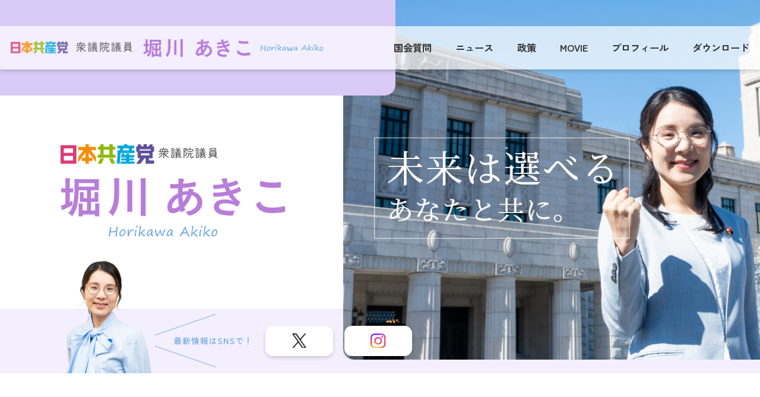

--- FILE ---
content_type: text/html; charset=UTF-8
request_url: https://www.horikawa-akiko.site/?openExternalBrowser=1
body_size: 91504
content:
<!DOCTYPE html>
<html lang="ja">

<head>
	<meta charset="utf-8">
	<meta name="viewport" content="width=device-width, initial-scale=1, minimum-scale=1">
	<link rel="shortcut icon" href="/favicon.ico">
	<meta name="format-detection" content="telephone=no">
	<meta name="description" content="未来は選べる。あなたと共に。日本共産党 衆議院議員 堀川あきこのオフィシャルサイトです。">
	<title>堀川あきこ｜日本共産党衆議院議員</title>

	
	<!--▼ogp///////////////////////////////////-->
		<meta property="og:url" content="https://www.horikawa-akiko.site/?openExternalBrowser=1">
	<meta property="og:locale" content="ja_JP">
	<meta property="og:title" content="堀川あきこ｜日本共産党衆議院議員">
	<meta property="og:type" content="article">
	<meta property="og:site_name" content="堀川あきこ｜日本共産党衆議院議員">
	<meta property="og:description" content="未来は選べる。あなたと共に。日本共産党 衆議院議員 堀川あきこのオフィシャルサイトです。">
	<meta property="og:image" content="https://www.horikawa-akiko.site/cms/wp-content/themes/horikawa-akiko2025/assets/image/ogp.png">

	<!--▼tiwitter card/////////////////////////-->
	<meta name="twitter:card" content="summary_large_image">
	<meta name="twitter:title" content="堀川あきこ｜日本共産党衆議院議員">
	<meta name="twitter:description" content="未来は選べる。あなたと共に。日本共産党 衆議院議員 堀川あきこのオフィシャルサイトです。">
	<meta name="twitter:image" content="https://www.horikawa-akiko.site/cms/wp-content/themes/horikawa-akiko2025/assets/image/ogp.png">
	<meta itemprop="image" content="https://www.horikawa-akiko.site/cms/wp-content/themes/horikawa-akiko2025/assets/image/ogp.png">

	<!-- ▼GoogleFonts、約物半角フォント -->
	<link href="https://fonts.googleapis.com/css2?family=Noto+Serif+JP:wght@200..900&display=swap" rel="stylesheet">
	<link href="https://fonts.googleapis.com/css2?family=Zen+Kaku+Gothic+New:wght@300;400;500;700;900&display=swap" rel="stylesheet">
	<link href="https://cdn.jsdelivr.net/npm/yakuhanjp@4.1.1/dist/css/yakuhanmp.css" rel="stylesheet">
	<!-- ▼css（共通） -->
	<link href="https://www.horikawa-akiko.site/cms/wp-content/themes/horikawa-akiko2025/assets/css/reset.css?1766001072" rel="stylesheet" type="text/css" />
	<link href="https://www.horikawa-akiko.site/cms/wp-content/themes/horikawa-akiko2025/assets/css/style.css?1766001072" rel="stylesheet" type="text/css" />
	<link href="https://www.horikawa-akiko.site/cms/wp-content/themes/horikawa-akiko2025/assets/css/all.css?1766001072" rel="stylesheet" type="text/css" />
	<!-- ▼css（個別） -->
		<link rel="stylesheet" href="https://www.horikawa-akiko.site/cms/wp-content/themes/horikawa-akiko2025/assets/css/sitetop.css?1766001072" />
	
	<!-- ▼jquery -->
	<script src="https://ajax.googleapis.com/ajax/libs/jquery/3.7.1/jquery.min.js"></script>

	<!-- ▼wow、animate -->
	<link rel="stylesheet" href="https://cdnjs.cloudflare.com/ajax/libs/animate.css/4.1.1/animate.min.css" />
	<script src="https://cdnjs.cloudflare.com/ajax/libs/wow/1.1.2/wow.min.js"></script>

	<!-- ▼swiperスライダー-->
	<!-- <link rel="stylesheet" href="https://cdn.jsdelivr.net/npm/swiper@8/swiper-bundle.min.css">
	<script src="https://cdn.jsdelivr.net/npm/swiper@8/swiper-bundle.min.js"></script> -->

	<!-- ▼js -->
	<script src="https://www.horikawa-akiko.site/cms/wp-content/themes/horikawa-akiko2025/assets/js/all.js?1766001072" type="text/javascript"></script>

	<!-- Google tag (gtag.js) -->
	<script async src="https://www.googletagmanager.com/gtag/js?id=G-6NSTDJZFZT"></script>
	<script>
		window.dataLayer = window.dataLayer || [];
		function gtag(){dataLayer.push(arguments);}
		gtag('js', new Date());
		gtag('config', 'G-6NSTDJZFZT');
	</script>
	
	<meta name='robots' content='max-image-preview:large' />
<link rel='stylesheet' id='sbi_styles-css' href='https://www.horikawa-akiko.site/cms/wp-content/plugins/instagram-feed/css/sbi-styles.min.css?ver=6.10.0' type='text/css' media='all' />
<link rel='stylesheet' id='wp-block-library-css' href='https://www.horikawa-akiko.site/cms/wp-includes/css/dist/block-library/style.min.css?ver=6.6.2' type='text/css' media='all' />
<style id='classic-theme-styles-inline-css' type='text/css'>
/*! This file is auto-generated */
.wp-block-button__link{color:#fff;background-color:#32373c;border-radius:9999px;box-shadow:none;text-decoration:none;padding:calc(.667em + 2px) calc(1.333em + 2px);font-size:1.125em}.wp-block-file__button{background:#32373c;color:#fff;text-decoration:none}
</style>
<style id='global-styles-inline-css' type='text/css'>
:root{--wp--preset--aspect-ratio--square: 1;--wp--preset--aspect-ratio--4-3: 4/3;--wp--preset--aspect-ratio--3-4: 3/4;--wp--preset--aspect-ratio--3-2: 3/2;--wp--preset--aspect-ratio--2-3: 2/3;--wp--preset--aspect-ratio--16-9: 16/9;--wp--preset--aspect-ratio--9-16: 9/16;--wp--preset--color--black: #000000;--wp--preset--color--cyan-bluish-gray: #abb8c3;--wp--preset--color--white: #ffffff;--wp--preset--color--pale-pink: #f78da7;--wp--preset--color--vivid-red: #cf2e2e;--wp--preset--color--luminous-vivid-orange: #ff6900;--wp--preset--color--luminous-vivid-amber: #fcb900;--wp--preset--color--light-green-cyan: #7bdcb5;--wp--preset--color--vivid-green-cyan: #00d084;--wp--preset--color--pale-cyan-blue: #8ed1fc;--wp--preset--color--vivid-cyan-blue: #0693e3;--wp--preset--color--vivid-purple: #9b51e0;--wp--preset--gradient--vivid-cyan-blue-to-vivid-purple: linear-gradient(135deg,rgba(6,147,227,1) 0%,rgb(155,81,224) 100%);--wp--preset--gradient--light-green-cyan-to-vivid-green-cyan: linear-gradient(135deg,rgb(122,220,180) 0%,rgb(0,208,130) 100%);--wp--preset--gradient--luminous-vivid-amber-to-luminous-vivid-orange: linear-gradient(135deg,rgba(252,185,0,1) 0%,rgba(255,105,0,1) 100%);--wp--preset--gradient--luminous-vivid-orange-to-vivid-red: linear-gradient(135deg,rgba(255,105,0,1) 0%,rgb(207,46,46) 100%);--wp--preset--gradient--very-light-gray-to-cyan-bluish-gray: linear-gradient(135deg,rgb(238,238,238) 0%,rgb(169,184,195) 100%);--wp--preset--gradient--cool-to-warm-spectrum: linear-gradient(135deg,rgb(74,234,220) 0%,rgb(151,120,209) 20%,rgb(207,42,186) 40%,rgb(238,44,130) 60%,rgb(251,105,98) 80%,rgb(254,248,76) 100%);--wp--preset--gradient--blush-light-purple: linear-gradient(135deg,rgb(255,206,236) 0%,rgb(152,150,240) 100%);--wp--preset--gradient--blush-bordeaux: linear-gradient(135deg,rgb(254,205,165) 0%,rgb(254,45,45) 50%,rgb(107,0,62) 100%);--wp--preset--gradient--luminous-dusk: linear-gradient(135deg,rgb(255,203,112) 0%,rgb(199,81,192) 50%,rgb(65,88,208) 100%);--wp--preset--gradient--pale-ocean: linear-gradient(135deg,rgb(255,245,203) 0%,rgb(182,227,212) 50%,rgb(51,167,181) 100%);--wp--preset--gradient--electric-grass: linear-gradient(135deg,rgb(202,248,128) 0%,rgb(113,206,126) 100%);--wp--preset--gradient--midnight: linear-gradient(135deg,rgb(2,3,129) 0%,rgb(40,116,252) 100%);--wp--preset--font-size--small: 13px;--wp--preset--font-size--medium: 20px;--wp--preset--font-size--large: 36px;--wp--preset--font-size--x-large: 42px;--wp--preset--spacing--20: 0.44rem;--wp--preset--spacing--30: 0.67rem;--wp--preset--spacing--40: 1rem;--wp--preset--spacing--50: 1.5rem;--wp--preset--spacing--60: 2.25rem;--wp--preset--spacing--70: 3.38rem;--wp--preset--spacing--80: 5.06rem;--wp--preset--shadow--natural: 6px 6px 9px rgba(0, 0, 0, 0.2);--wp--preset--shadow--deep: 12px 12px 50px rgba(0, 0, 0, 0.4);--wp--preset--shadow--sharp: 6px 6px 0px rgba(0, 0, 0, 0.2);--wp--preset--shadow--outlined: 6px 6px 0px -3px rgba(255, 255, 255, 1), 6px 6px rgba(0, 0, 0, 1);--wp--preset--shadow--crisp: 6px 6px 0px rgba(0, 0, 0, 1);}:where(.is-layout-flex){gap: 0.5em;}:where(.is-layout-grid){gap: 0.5em;}body .is-layout-flex{display: flex;}.is-layout-flex{flex-wrap: wrap;align-items: center;}.is-layout-flex > :is(*, div){margin: 0;}body .is-layout-grid{display: grid;}.is-layout-grid > :is(*, div){margin: 0;}:where(.wp-block-columns.is-layout-flex){gap: 2em;}:where(.wp-block-columns.is-layout-grid){gap: 2em;}:where(.wp-block-post-template.is-layout-flex){gap: 1.25em;}:where(.wp-block-post-template.is-layout-grid){gap: 1.25em;}.has-black-color{color: var(--wp--preset--color--black) !important;}.has-cyan-bluish-gray-color{color: var(--wp--preset--color--cyan-bluish-gray) !important;}.has-white-color{color: var(--wp--preset--color--white) !important;}.has-pale-pink-color{color: var(--wp--preset--color--pale-pink) !important;}.has-vivid-red-color{color: var(--wp--preset--color--vivid-red) !important;}.has-luminous-vivid-orange-color{color: var(--wp--preset--color--luminous-vivid-orange) !important;}.has-luminous-vivid-amber-color{color: var(--wp--preset--color--luminous-vivid-amber) !important;}.has-light-green-cyan-color{color: var(--wp--preset--color--light-green-cyan) !important;}.has-vivid-green-cyan-color{color: var(--wp--preset--color--vivid-green-cyan) !important;}.has-pale-cyan-blue-color{color: var(--wp--preset--color--pale-cyan-blue) !important;}.has-vivid-cyan-blue-color{color: var(--wp--preset--color--vivid-cyan-blue) !important;}.has-vivid-purple-color{color: var(--wp--preset--color--vivid-purple) !important;}.has-black-background-color{background-color: var(--wp--preset--color--black) !important;}.has-cyan-bluish-gray-background-color{background-color: var(--wp--preset--color--cyan-bluish-gray) !important;}.has-white-background-color{background-color: var(--wp--preset--color--white) !important;}.has-pale-pink-background-color{background-color: var(--wp--preset--color--pale-pink) !important;}.has-vivid-red-background-color{background-color: var(--wp--preset--color--vivid-red) !important;}.has-luminous-vivid-orange-background-color{background-color: var(--wp--preset--color--luminous-vivid-orange) !important;}.has-luminous-vivid-amber-background-color{background-color: var(--wp--preset--color--luminous-vivid-amber) !important;}.has-light-green-cyan-background-color{background-color: var(--wp--preset--color--light-green-cyan) !important;}.has-vivid-green-cyan-background-color{background-color: var(--wp--preset--color--vivid-green-cyan) !important;}.has-pale-cyan-blue-background-color{background-color: var(--wp--preset--color--pale-cyan-blue) !important;}.has-vivid-cyan-blue-background-color{background-color: var(--wp--preset--color--vivid-cyan-blue) !important;}.has-vivid-purple-background-color{background-color: var(--wp--preset--color--vivid-purple) !important;}.has-black-border-color{border-color: var(--wp--preset--color--black) !important;}.has-cyan-bluish-gray-border-color{border-color: var(--wp--preset--color--cyan-bluish-gray) !important;}.has-white-border-color{border-color: var(--wp--preset--color--white) !important;}.has-pale-pink-border-color{border-color: var(--wp--preset--color--pale-pink) !important;}.has-vivid-red-border-color{border-color: var(--wp--preset--color--vivid-red) !important;}.has-luminous-vivid-orange-border-color{border-color: var(--wp--preset--color--luminous-vivid-orange) !important;}.has-luminous-vivid-amber-border-color{border-color: var(--wp--preset--color--luminous-vivid-amber) !important;}.has-light-green-cyan-border-color{border-color: var(--wp--preset--color--light-green-cyan) !important;}.has-vivid-green-cyan-border-color{border-color: var(--wp--preset--color--vivid-green-cyan) !important;}.has-pale-cyan-blue-border-color{border-color: var(--wp--preset--color--pale-cyan-blue) !important;}.has-vivid-cyan-blue-border-color{border-color: var(--wp--preset--color--vivid-cyan-blue) !important;}.has-vivid-purple-border-color{border-color: var(--wp--preset--color--vivid-purple) !important;}.has-vivid-cyan-blue-to-vivid-purple-gradient-background{background: var(--wp--preset--gradient--vivid-cyan-blue-to-vivid-purple) !important;}.has-light-green-cyan-to-vivid-green-cyan-gradient-background{background: var(--wp--preset--gradient--light-green-cyan-to-vivid-green-cyan) !important;}.has-luminous-vivid-amber-to-luminous-vivid-orange-gradient-background{background: var(--wp--preset--gradient--luminous-vivid-amber-to-luminous-vivid-orange) !important;}.has-luminous-vivid-orange-to-vivid-red-gradient-background{background: var(--wp--preset--gradient--luminous-vivid-orange-to-vivid-red) !important;}.has-very-light-gray-to-cyan-bluish-gray-gradient-background{background: var(--wp--preset--gradient--very-light-gray-to-cyan-bluish-gray) !important;}.has-cool-to-warm-spectrum-gradient-background{background: var(--wp--preset--gradient--cool-to-warm-spectrum) !important;}.has-blush-light-purple-gradient-background{background: var(--wp--preset--gradient--blush-light-purple) !important;}.has-blush-bordeaux-gradient-background{background: var(--wp--preset--gradient--blush-bordeaux) !important;}.has-luminous-dusk-gradient-background{background: var(--wp--preset--gradient--luminous-dusk) !important;}.has-pale-ocean-gradient-background{background: var(--wp--preset--gradient--pale-ocean) !important;}.has-electric-grass-gradient-background{background: var(--wp--preset--gradient--electric-grass) !important;}.has-midnight-gradient-background{background: var(--wp--preset--gradient--midnight) !important;}.has-small-font-size{font-size: var(--wp--preset--font-size--small) !important;}.has-medium-font-size{font-size: var(--wp--preset--font-size--medium) !important;}.has-large-font-size{font-size: var(--wp--preset--font-size--large) !important;}.has-x-large-font-size{font-size: var(--wp--preset--font-size--x-large) !important;}
:where(.wp-block-post-template.is-layout-flex){gap: 1.25em;}:where(.wp-block-post-template.is-layout-grid){gap: 1.25em;}
:where(.wp-block-columns.is-layout-flex){gap: 2em;}:where(.wp-block-columns.is-layout-grid){gap: 2em;}
:root :where(.wp-block-pullquote){font-size: 1.5em;line-height: 1.6;}
</style>
<link rel="canonical" href="https://www.horikawa-akiko.site/" />
<link rel='shortlink' href='https://www.horikawa-akiko.site/' />
</head>

<body class="home" id="top">

<div class="Wrapper">

<header>
	<div class="header_Wrap">
		<div class="header_back"></div>

		<div class="header_cont">
			<div class="h_inner">
				<p class="logo">
					<!-- logo_header.php -->
<a href="https://www.horikawa-akiko.site">
	<img src="https://www.horikawa-akiko.site/cms/wp-content/themes/horikawa-akiko2025/assets/image/logo_header_pc.png?" class="pcon">
	<img src="https://www.horikawa-akiko.site/cms/wp-content/themes/horikawa-akiko2025/assets/image/logo_header_sp.png?" class="spon">
</a>
					<!-- logo_header.php -->
				</p>
				<!-- グローバルナビ -->
				<div class="nav_Wrap">
					<!-- ☆スマホ版で、ヘッダー固定しない時 （all.cssにも記述あり）
					<div class="logoBox">
						<ul>
							<li>
															</li>
						</ul>
					</div>
					-->
					<nav>
						<ul>
							<p>MENU</p>
																					<li class="">
								<a href="https://www.horikawa-akiko.site/dietquestion/">国会質問</a></li>
							<li class="">
								<a href="https://www.horikawa-akiko.site/news/">ニュース</a></li>
							<li class="">
								<a href="https://www.horikawa-akiko.site/policy/">政策</a></li>
							<li class="" target="_blank">
								<a href="https://www.youtube.com/playlist?list=PLd7hiy4mB0jb07DX_tBuVmP2kBlbNsC7R" target="_blank">MOVIE</a></li>
							<li class="">
								<a href="https://www.horikawa-akiko.site/profile/">プロフィール</a></li>
							<li class="">
								<a href="https://www.horikawa-akiko.site/download/">ダウンロード</a></li>
						</ul>
					</nav>
					<ul class="snsBox">
						<li>
							<a href="https://x.com/akikohorikawa11" target="_blank"><img src="https://www.horikawa-akiko.site/cms/wp-content/themes/horikawa-akiko2025/assets/image/icon_x.svg"></a>
						</li>
						<li>
							<a href="https://www.instagram.com/akikohorikawa11/" target="_blank"><img src="https://www.horikawa-akiko.site/cms/wp-content/themes/horikawa-akiko2025/assets/image/icon_insta.svg"></a>
						</li>
					</ul>
				</div>
				<!-- グローバルナビ -->
			</div><!-- h_innner -->
		</div><!-- header_cont -->

	</div><!-- header_Wrap -->
</header>

<!-- ハンバーガーメニューのボタン -->
<div class="hamburger">
	<div class="btn_Wrap">
		<div class="btn_trigger">
			<span></span>
			<span></span>
			<span></span>
		</div>
		<div class="btn_txt"></div>
	</div>
</div>

<!-- 「ページ上部へ」ボタン -->
<div class="to_top"><a href="#top">
	<img src="https://www.horikawa-akiko.site/cms/wp-content/themes/horikawa-akiko2025/assets/image/to_top_pc.png?1766001072" class="pcon">
	<img src="https://www.horikawa-akiko.site/cms/wp-content/themes/horikawa-akiko2025/assets/image/to_top_sp.png?1766001072" class="spon">
</a></div>

<!-- △ header.php △ --><!-- ▽ front-page.php ▽ -->
<main>


<!-- メインビジュアル／SNS ////////////////////// -->
<article id="mv">
	<section class="mv_Wrap">

		<div class="mv_cont">
			<ul class="name">
				<li>
					<div class="name_image">
						<img src="https://www.horikawa-akiko.site/cms/wp-content/themes/horikawa-akiko2025/assets/image/sitetop/name_image_pc.png" class="pcon">
						<img src="https://www.horikawa-akiko.site/cms/wp-content/themes/horikawa-akiko2025/assets/image/sitetop/name_image_sp.png" class="spon">
					</div>
				</li>
			</ul><!-- /name -->

			<ul class="sns">
				<li>
					<dl>
						<dt class="sns_image">
							<img src="https://www.horikawa-akiko.site/cms/wp-content/themes/horikawa-akiko2025/assets/image/sitetop/sns_image_pc.png" class="pcon">
							<img src="https://www.horikawa-akiko.site/cms/wp-content/themes/horikawa-akiko2025/assets/image/sitetop/sns_image_sp.png" class="spon">
						</dt>
						<dd class="sns_link">
							<a href="https://x.com/akikohorikawa11" target="_blank"><img src="https://www.horikawa-akiko.site/cms/wp-content/themes/horikawa-akiko2025/assets/image/icon_x.svg"></a>
						</dd>
						<dd class="sns_link">
							<a href="https://www.instagram.com/akikohorikawa11/" target="_blank"><img src="https://www.horikawa-akiko.site/cms/wp-content/themes/horikawa-akiko2025/assets/image/icon_insta.svg"></a>
						</dd>
					</dl>
				</li>
			</ul><!-- /sns -->
		</div><!-- /mv_cont -->

	</section><!-- /mv_Wrap -->
</article>
<!-- #mv -->


<!-- ニュース ////////////////////// -->
<article id="news">

	<h1 class="title01">
		<div class="image">
			<img src="https://www.horikawa-akiko.site/cms/wp-content/themes/horikawa-akiko2025/assets/image/sitetop/top-title_news.png">
		</div>
		<div class="text">
			<div class="tBox"><span>ニュース</span></div>
		</div>
	</h1>

	<section class="Container">
				<ul>
						<li>
				<a href="https://www.horikawa-akiko.site/news/1017/">
					<div class="news_inner">
						<div class="news_date">
							2025.12.12						</div><!-- /news_date -->
						<div class="news_title">
														<p class="pcon">本会議で高市総理と初対決</p>
							<p class="spon">本会議で高市総理と初対決</p>
						</div><!-- /news_title -->
						<div class="news_content">
														<p class="pcon">
								今週も怒涛の１週間⛸️ ８日月曜日の本会議で高市総理と初対決。補正予算案の質問に立ちました。 7分の持ち時間、前半は暮ら<span>…続きを読む</span>							</p>
							<p class="spon">
								今週も怒涛の１週間⛸️ ８日月曜日の本会議で高市総理と初対決。補正予算案の質問に立ちました。 7分の持ち時<span>…続きを読む</span>							</p>
						</div><!-- /news_content -->
					</div><!-- /news_inner -->
					<div class="news_thumbnail">
												<img width="184" height="300" src="https://www.horikawa-akiko.site/cms/wp-content/uploads/2025/12/8149677b61dfa0c00653d9bd11068c91-184x300.jpg" class="attachment-medium size-medium wp-post-image" alt="" decoding="async" fetchpriority="high" srcset="https://www.horikawa-akiko.site/cms/wp-content/uploads/2025/12/8149677b61dfa0c00653d9bd11068c91-184x300.jpg 184w, https://www.horikawa-akiko.site/cms/wp-content/uploads/2025/12/8149677b61dfa0c00653d9bd11068c91-628x1024.jpg 628w, https://www.horikawa-akiko.site/cms/wp-content/uploads/2025/12/8149677b61dfa0c00653d9bd11068c91-768x1251.jpg 768w, https://www.horikawa-akiko.site/cms/wp-content/uploads/2025/12/8149677b61dfa0c00653d9bd11068c91-943x1536.jpg 943w, https://www.horikawa-akiko.site/cms/wp-content/uploads/2025/12/8149677b61dfa0c00653d9bd11068c91.jpg 982w" sizes="(max-width: 184px) 100vw, 184px" />											</div><!-- /news_thumbnail -->
				</a>
			</li>
						<li>
				<a href="https://www.horikawa-akiko.site/news/1011/">
					<div class="news_inner">
						<div class="news_date">
							2025.12.09						</div><!-- /news_date -->
						<div class="news_title">
														<p class="pcon">いのちのとりで裁判、公団住宅の集会などに参加</p>
							<p class="spon">いのちのとりで裁判、公団住宅の集会などに参加</p>
						</div><!-- /news_title -->
						<div class="news_content">
														<p class="pcon">
								１２月９日、今日は集会、懇談、宣伝にバタバタと走り回りました。 いのちのとりで裁判の原告団のみなさんが再減額方針撤回を求<span>…続きを読む</span>							</p>
							<p class="spon">
								１２月９日、今日は集会、懇談、宣伝にバタバタと走り回りました。 いのちのとりで裁判の原告団のみなさんが再減<span>…続きを読む</span>							</p>
						</div><!-- /news_content -->
					</div><!-- /news_inner -->
					<div class="news_thumbnail">
												<img width="300" height="225" src="https://www.horikawa-akiko.site/cms/wp-content/uploads/2025/12/8977d7715d0001b911062193b15d2035-300x225.jpg" class="attachment-medium size-medium wp-post-image" alt="" decoding="async" srcset="https://www.horikawa-akiko.site/cms/wp-content/uploads/2025/12/8977d7715d0001b911062193b15d2035-300x225.jpg 300w, https://www.horikawa-akiko.site/cms/wp-content/uploads/2025/12/8977d7715d0001b911062193b15d2035-1024x768.jpg 1024w, https://www.horikawa-akiko.site/cms/wp-content/uploads/2025/12/8977d7715d0001b911062193b15d2035-768x576.jpg 768w, https://www.horikawa-akiko.site/cms/wp-content/uploads/2025/12/8977d7715d0001b911062193b15d2035.jpg 1477w" sizes="(max-width: 300px) 100vw, 300px" />											</div><!-- /news_thumbnail -->
				</a>
			</li>
						<li>
				<a href="https://www.horikawa-akiko.site/news/1009/">
					<div class="news_inner">
						<div class="news_date">
							2025.12.06						</div><!-- /news_date -->
						<div class="news_title">
														<p class="pcon">海南市議選 キックオフ集会</p>
							<p class="spon">海南市議選 キックオフ集会</p>
						</div><!-- /news_title -->
						<div class="news_content">
														<p class="pcon">
								１２月６日、 和歌山 海南市 へ🍊 海南市議選 キックオフ集会に参加しました！ 岡よしあき さんとナスあみ さんの2人の<span>…続きを読む</span>							</p>
							<p class="spon">
								１２月６日、 和歌山 海南市 へ🍊 海南市議選 キックオフ集会に参加しました！ 岡よしあき さんとナスあみ<span>…続きを読む</span>							</p>
						</div><!-- /news_content -->
					</div><!-- /news_inner -->
					<div class="news_thumbnail">
												<img width="238" height="300" src="https://www.horikawa-akiko.site/cms/wp-content/uploads/2025/12/519258525b6fed7d4e6ba0c596eb6f29-238x300.png" class="attachment-medium size-medium wp-post-image" alt="" decoding="async" srcset="https://www.horikawa-akiko.site/cms/wp-content/uploads/2025/12/519258525b6fed7d4e6ba0c596eb6f29-238x300.png 238w, https://www.horikawa-akiko.site/cms/wp-content/uploads/2025/12/519258525b6fed7d4e6ba0c596eb6f29.png 647w" sizes="(max-width: 238px) 100vw, 238px" />											</div><!-- /news_thumbnail -->
				</a>
			</li>
					</ul>
				
		<div class="more">
			<div class="btm01"><a href="https://www.horikawa-akiko.site/news/">もっと見る</a></div>
		</div>
	</section><!-- /Container -->

</article>
<!-- #news -->


<!-- back_image ////////////////////// -->
<section class="back_image img01"></section>
<!-- back_image ////////////////////// -->


<!-- 国会質問 ////////////////////// -->
<article id="dietquestion">

	<h1 class="title01">
		<div class="image">
			<img src="https://www.horikawa-akiko.site/cms/wp-content/themes/horikawa-akiko2025/assets/image/sitetop/top-title_dietquestion.png">
		</div>
		<div class="text">
			<div class="tBox"><span>国会質問</span></div>
		</div>
	</h1>

	<section class="Container">
		
		<div class="diet_wrap">

			<div class="diet_image">
				<img src="https://www.horikawa-akiko.site/cms/wp-content/themes/horikawa-akiko2025/assets/image/sitetop/dietquestion_image_pc.png" class="pcon">
				<img src="https://www.horikawa-akiko.site/cms/wp-content/themes/horikawa-akiko2025/assets/image/sitetop/dietquestion_image_sp.png" class="spon">
			</div>

						<div class="diet_cont">
						
				<div class="dietBox">
					<a href="https://www.horikawa-akiko.site/dietquestion/973/">
						<div class="d_date">2025年12月08日</div>
						<div class="d_title">２５年度補正予算案 過去最大の軍事費批判、暮らし守る柱なし</div>
						<!-- 国会とタグ -->
						<div class="d_cat_tag">
							<!-- parts_dietquestion_cat.php -->
<div>第218臨時国会（2025年）</div>
							<!-- parts_dietquestion_cat.php -->
							<!-- parts_dietquestion_tag.php -->
<div>本会議</div>
							<!-- parts_dietquestion_tag.php -->
						</div>
					</a>
				</div>

						
				<div class="dietBox">
					<a href="https://www.horikawa-akiko.site/dietquestion/972/">
						<div class="d_date">2025年12月04日</div>
						<div class="d_title">実態に即した支援不可欠、能登災害で</div>
						<!-- 国会とタグ -->
						<div class="d_cat_tag">
							<!-- parts_dietquestion_cat.php -->
<div>第218臨時国会（2025年）</div>
							<!-- parts_dietquestion_cat.php -->
							<!-- parts_dietquestion_tag.php -->
<div>災害対策特別委員会</div>
							<!-- parts_dietquestion_tag.php -->
						</div>
					</a>
				</div>

						
				<div class="dietBox">
					<a href="https://www.horikawa-akiko.site/dietquestion/970/">
						<div class="d_date">2025年11月28日</div>
						<div class="d_title">国交省内でパワハラ 、実態調査求める</div>
						<!-- 国会とタグ -->
						<div class="d_cat_tag">
							<!-- parts_dietquestion_cat.php -->
<div>第218臨時国会（2025年）</div>
							<!-- parts_dietquestion_cat.php -->
							<!-- parts_dietquestion_tag.php -->
<div>国土交通委員会</div>
							<!-- parts_dietquestion_tag.php -->
						</div>
					</a>
				</div>

						</div><!-- /diet_cont -->
						

		</div>
		<!-- /diet_wrap -->

		<div class="more">
			<div class="btm01"><a href="https://www.horikawa-akiko.site/dietquestion/">もっと見る</a></div>
		</div>
	</section><!-- /Container -->

</article>
<!-- #dietquestion -->


<!-- back_image ////////////////////// -->
<section class="back_image img02"></section>
<!-- back_image ////////////////////// -->


<!-- 動画 ////////////////////// -->
<article id="movie">

	<h1 class="title01">
		<div class="image">
			<img src="https://www.horikawa-akiko.site/cms/wp-content/themes/horikawa-akiko2025/assets/image/sitetop/top-title_movie.png">
		</div>
		<div class="text">
			<div class="tBox"><span>動画</span></div>
		</div>
	</h1>

	<section class="Container">
		<!-- youtube_list.php -->
<ul class="youtube_list">
<li>
	<div class="m_date">2025.12.15</div>
	<div class="m_title">
		<span class="pcon">核廃絶・被爆者支援 超党派で …</span>
		<span class="spon">核廃絶・被爆者支援 超党派で  日本…</span>
	</div>
	<div class="m_youtube youtubeBox">
	<iframe width="560" height="315" src="https://www.youtube.com/embed/2-7mcoltrjw" title="YouTube video player" frameborder="0" allow="accelerometer; autoplay; clipboard-write; encrypted-media; gyroscope; picture-in-picture" allowfullscreen=""></iframe>
	</div>
</li>
<li>
	<div class="m_date">2025.12.15</div>
	<div class="m_title">
		<span class="pcon">労災被害救済早く　じん肺キャラ…</span>
		<span class="spon">労災被害救済早く　じん肺キャラバン終…</span>
	</div>
	<div class="m_youtube youtubeBox">
	<iframe width="560" height="315" src="https://www.youtube.com/embed/QweaK9njJqA" title="YouTube video player" frameborder="0" allow="accelerometer; autoplay; clipboard-write; encrypted-media; gyroscope; picture-in-picture" allowfullscreen=""></iframe>
	</div>
</li>
<li>
	<div class="m_date">2025.12.15</div>
	<div class="m_title">
		<span class="pcon">「実態に合う制度に」被災者生活…</span>
		<span class="spon">「実態に合う制度に」被災者生活再建支…</span>
	</div>
	<div class="m_youtube youtubeBox">
	<iframe width="560" height="315" src="https://www.youtube.com/embed/YYxd7JRjrMI" title="YouTube video player" frameborder="0" allow="accelerometer; autoplay; clipboard-write; encrypted-media; gyroscope; picture-in-picture" allowfullscreen=""></iframe>
	</div>
</li>
</ul>		<!--  youtube_list.php -->

		<div class="more">
			<div class="btm01"><a href="https://www.youtube.com/playlist?list=PLd7hiy4mB0jb07DX_tBuVmP2kBlbNsC7R" target="_blank">もっと見る</a></div>
		</div>
	</section><!-- /Container -->

</article>
<!-- #movie -->


<!-- back_image ////////////////////// -->
<section class="back_image img03"></section>
<!-- back_image ////////////////////// -->


<!-- インスタグラム ////////////////////// -->
<article id="insta">

	<h1 class="title01">
		<div class="image">
			<img src="https://www.horikawa-akiko.site/cms/wp-content/themes/horikawa-akiko2025/assets/image/sitetop/top-title_insta.png">
		</div>
		<div class="text">
			<div class="tBox"><span>インスタグラム</span></div>
		</div>
	</h1>

	<section class="Container">
		<div class="insta_wrap">
			<div>
				

<div id="sb_instagram"  class="sbi sbi_mob_col_2 sbi_tab_col_3 sbi_col_3 sbi_width_resp" style="padding-bottom: 20px;"	 data-feedid="*1"  data-res="auto" data-cols="3" data-colsmobile="2" data-colstablet="3" data-num="9" data-nummobile="6" data-item-padding="10"	 data-shortcode-atts="{&quot;feed&quot;:&quot;1&quot;}"  data-postid="10" data-locatornonce="238e6999d4" data-imageaspectratio="1:1" data-sbi-flags="favorLocal">
	<div class="sb_instagram_header  sbi_medium"   >
	<a class="sbi_header_link" target="_blank"
	   rel="nofollow noopener" href="https://www.instagram.com/akikohorikawa11/" title="@akikohorikawa11">
		<div class="sbi_header_text">
			<div class="sbi_header_img"  data-avatar-url="https://scontent-itm1-1.cdninstagram.com/v/t51.2885-19/441623214_2077238816002510_7234204493529295135_n.jpg?stp=dst-jpg_s206x206_tt6&amp;_nc_cat=100&amp;ccb=7-5&amp;_nc_sid=bf7eb4&amp;efg=eyJ2ZW5jb2RlX3RhZyI6InByb2ZpbGVfcGljLnd3dy4xMDgwLkMzIn0%3D&amp;_nc_ohc=vz7A_PXOTCQQ7kNvwGIR94L&amp;_nc_oc=AdkTrndGBnZamt5EiZ5R1PNiAMv50Ga1QDALYZNZxnuyJ3jyX0L-3_I-TZ45cUQQ99Q&amp;_nc_zt=24&amp;_nc_ht=scontent-itm1-1.cdninstagram.com&amp;edm=AP4hL3IEAAAA&amp;_nc_tpa=Q5bMBQEm6dp28i7bTuQ4cuOz-Jg7UnPqJj4fF3uzcbDi-NKJ_2Ye2OdDPpn15yfOe-A7AdkbqXj-XktUBQ&amp;oh=00_AflETBXRQ1aZbMrWh9uK5hQzhLkrBTYyTLgyMLk1J0bcuw&amp;oe=6948ABC6">
									<div class="sbi_header_img_hover"  ><svg class="sbi_new_logo fa-instagram fa-w-14" aria-hidden="true" data-fa-processed="" aria-label="Instagram" data-prefix="fab" data-icon="instagram" role="img" viewBox="0 0 448 512">
                    <path fill="currentColor" d="M224.1 141c-63.6 0-114.9 51.3-114.9 114.9s51.3 114.9 114.9 114.9S339 319.5 339 255.9 287.7 141 224.1 141zm0 189.6c-41.1 0-74.7-33.5-74.7-74.7s33.5-74.7 74.7-74.7 74.7 33.5 74.7 74.7-33.6 74.7-74.7 74.7zm146.4-194.3c0 14.9-12 26.8-26.8 26.8-14.9 0-26.8-12-26.8-26.8s12-26.8 26.8-26.8 26.8 12 26.8 26.8zm76.1 27.2c-1.7-35.9-9.9-67.7-36.2-93.9-26.2-26.2-58-34.4-93.9-36.2-37-2.1-147.9-2.1-184.9 0-35.8 1.7-67.6 9.9-93.9 36.1s-34.4 58-36.2 93.9c-2.1 37-2.1 147.9 0 184.9 1.7 35.9 9.9 67.7 36.2 93.9s58 34.4 93.9 36.2c37 2.1 147.9 2.1 184.9 0 35.9-1.7 67.7-9.9 93.9-36.2 26.2-26.2 34.4-58 36.2-93.9 2.1-37 2.1-147.8 0-184.8zM398.8 388c-7.8 19.6-22.9 34.7-42.6 42.6-29.5 11.7-99.5 9-132.1 9s-102.7 2.6-132.1-9c-19.6-7.8-34.7-22.9-42.6-42.6-11.7-29.5-9-99.5-9-132.1s-2.6-102.7 9-132.1c7.8-19.6 22.9-34.7 42.6-42.6 29.5-11.7 99.5-9 132.1-9s102.7-2.6 132.1 9c19.6 7.8 34.7 22.9 42.6 42.6 11.7 29.5 9 99.5 9 132.1s2.7 102.7-9 132.1z"></path>
                </svg></div>
					<img decoding="async"  src="https://www.horikawa-akiko.site/cms/wp-content/uploads/sb-instagram-feed-images/akikohorikawa11.webp" alt="" width="50" height="50">
				
							</div>

			<div class="sbi_feedtheme_header_text">
				<h3>akikohorikawa11</h3>
									<p class="sbi_bio">日本共産党衆議院議員。2024年初当選。86年生まれ。#学費無償化 #ストップ気候危機 #ジェンダー #freegazapalestine🇵🇸 #憲法が希望 #未来を自由に選び取れる社会へ</p>
							</div>
		</div>
	</a>
</div>

	<div id="sbi_images"  style="gap: 20px;">
		<div class="sbi_item sbi_type_carousel sbi_new sbi_transition"
	id="sbi_18049993805409626" data-date="1765967157">
	<div class="sbi_photo_wrap">
		<a class="sbi_photo" href="https://www.instagram.com/p/DSXHSA7D-I3/" target="_blank" rel="noopener nofollow"
			data-full-res="https://scontent-itm1-1.cdninstagram.com/v/t51.82787-15/589199856_17936744616122106_3200662131816616017_n.jpg?stp=dst-jpg_e35_tt6&#038;_nc_cat=101&#038;ccb=7-5&#038;_nc_sid=18de74&#038;efg=eyJlZmdfdGFnIjoiQ0FST1VTRUxfSVRFTS5iZXN0X2ltYWdlX3VybGdlbi5DMyJ9&#038;_nc_ohc=FtJ47aN-2SUQ7kNvwH6XXmR&#038;_nc_oc=Adm3JBICaXe5dOs7Kpuwk6G9CkRQdnvY938yESvRCifyNnCRBT9KWIC7CreCZ93gZhU&#038;_nc_zt=23&#038;_nc_ht=scontent-itm1-1.cdninstagram.com&#038;edm=ANo9K5cEAAAA&#038;_nc_gid=kS4STHnIQTxJp0DaSM_jog&#038;oh=00_AfmCXB2XnyVrLvt4cE-hHo9uLE-y008EUXXTnywyjnDCdg&#038;oe=6948A31D"
			data-img-src-set="{&quot;d&quot;:&quot;https:\/\/scontent-itm1-1.cdninstagram.com\/v\/t51.82787-15\/589199856_17936744616122106_3200662131816616017_n.jpg?stp=dst-jpg_e35_tt6&amp;_nc_cat=101&amp;ccb=7-5&amp;_nc_sid=18de74&amp;efg=eyJlZmdfdGFnIjoiQ0FST1VTRUxfSVRFTS5iZXN0X2ltYWdlX3VybGdlbi5DMyJ9&amp;_nc_ohc=FtJ47aN-2SUQ7kNvwH6XXmR&amp;_nc_oc=Adm3JBICaXe5dOs7Kpuwk6G9CkRQdnvY938yESvRCifyNnCRBT9KWIC7CreCZ93gZhU&amp;_nc_zt=23&amp;_nc_ht=scontent-itm1-1.cdninstagram.com&amp;edm=ANo9K5cEAAAA&amp;_nc_gid=kS4STHnIQTxJp0DaSM_jog&amp;oh=00_AfmCXB2XnyVrLvt4cE-hHo9uLE-y008EUXXTnywyjnDCdg&amp;oe=6948A31D&quot;,&quot;150&quot;:&quot;https:\/\/scontent-itm1-1.cdninstagram.com\/v\/t51.82787-15\/589199856_17936744616122106_3200662131816616017_n.jpg?stp=dst-jpg_e35_tt6&amp;_nc_cat=101&amp;ccb=7-5&amp;_nc_sid=18de74&amp;efg=eyJlZmdfdGFnIjoiQ0FST1VTRUxfSVRFTS5iZXN0X2ltYWdlX3VybGdlbi5DMyJ9&amp;_nc_ohc=FtJ47aN-2SUQ7kNvwH6XXmR&amp;_nc_oc=Adm3JBICaXe5dOs7Kpuwk6G9CkRQdnvY938yESvRCifyNnCRBT9KWIC7CreCZ93gZhU&amp;_nc_zt=23&amp;_nc_ht=scontent-itm1-1.cdninstagram.com&amp;edm=ANo9K5cEAAAA&amp;_nc_gid=kS4STHnIQTxJp0DaSM_jog&amp;oh=00_AfmCXB2XnyVrLvt4cE-hHo9uLE-y008EUXXTnywyjnDCdg&amp;oe=6948A31D&quot;,&quot;320&quot;:&quot;https:\/\/scontent-itm1-1.cdninstagram.com\/v\/t51.82787-15\/589199856_17936744616122106_3200662131816616017_n.jpg?stp=dst-jpg_e35_tt6&amp;_nc_cat=101&amp;ccb=7-5&amp;_nc_sid=18de74&amp;efg=eyJlZmdfdGFnIjoiQ0FST1VTRUxfSVRFTS5iZXN0X2ltYWdlX3VybGdlbi5DMyJ9&amp;_nc_ohc=FtJ47aN-2SUQ7kNvwH6XXmR&amp;_nc_oc=Adm3JBICaXe5dOs7Kpuwk6G9CkRQdnvY938yESvRCifyNnCRBT9KWIC7CreCZ93gZhU&amp;_nc_zt=23&amp;_nc_ht=scontent-itm1-1.cdninstagram.com&amp;edm=ANo9K5cEAAAA&amp;_nc_gid=kS4STHnIQTxJp0DaSM_jog&amp;oh=00_AfmCXB2XnyVrLvt4cE-hHo9uLE-y008EUXXTnywyjnDCdg&amp;oe=6948A31D&quot;,&quot;640&quot;:&quot;https:\/\/scontent-itm1-1.cdninstagram.com\/v\/t51.82787-15\/589199856_17936744616122106_3200662131816616017_n.jpg?stp=dst-jpg_e35_tt6&amp;_nc_cat=101&amp;ccb=7-5&amp;_nc_sid=18de74&amp;efg=eyJlZmdfdGFnIjoiQ0FST1VTRUxfSVRFTS5iZXN0X2ltYWdlX3VybGdlbi5DMyJ9&amp;_nc_ohc=FtJ47aN-2SUQ7kNvwH6XXmR&amp;_nc_oc=Adm3JBICaXe5dOs7Kpuwk6G9CkRQdnvY938yESvRCifyNnCRBT9KWIC7CreCZ93gZhU&amp;_nc_zt=23&amp;_nc_ht=scontent-itm1-1.cdninstagram.com&amp;edm=ANo9K5cEAAAA&amp;_nc_gid=kS4STHnIQTxJp0DaSM_jog&amp;oh=00_AfmCXB2XnyVrLvt4cE-hHo9uLE-y008EUXXTnywyjnDCdg&amp;oe=6948A31D&quot;}">
			<span class="sbi-screenreader">臨時国会が閉会しました。
団総会で田村智子委員長があいさつ。

3か月の政治空白のあとの国会。台湾有</span>
			<svg class="svg-inline--fa fa-clone fa-w-16 sbi_lightbox_carousel_icon" aria-hidden="true" aria-label="Clone" data-fa-proƒcessed="" data-prefix="far" data-icon="clone" role="img" xmlns="http://www.w3.org/2000/svg" viewBox="0 0 512 512">
                    <path fill="currentColor" d="M464 0H144c-26.51 0-48 21.49-48 48v48H48c-26.51 0-48 21.49-48 48v320c0 26.51 21.49 48 48 48h320c26.51 0 48-21.49 48-48v-48h48c26.51 0 48-21.49 48-48V48c0-26.51-21.49-48-48-48zM362 464H54a6 6 0 0 1-6-6V150a6 6 0 0 1 6-6h42v224c0 26.51 21.49 48 48 48h224v42a6 6 0 0 1-6 6zm96-96H150a6 6 0 0 1-6-6V54a6 6 0 0 1 6-6h308a6 6 0 0 1 6 6v308a6 6 0 0 1-6 6z"></path>
                </svg>						<img decoding="async" src="https://www.horikawa-akiko.site/cms/wp-content/plugins/instagram-feed/img/placeholder.png" alt="臨時国会が閉会しました。
団総会で田村智子委員長があいさつ。

3か月の政治空白のあとの国会。台湾有事発言、医療改悪、定数削減、企業団体献金、経済政策ー悪いことは前に進んだけど、切実な要求は置き去りのまま。
たたかい続けた国会でした。
来年の通常国会、対決すべき課題がたくさんです。

同時に、前に進めてきたこともあります。
万博未払い、国交省パワハラ、能登の相談支援事業etc.

明日は選択的夫婦別姓について、内閣を参考人として質疑がやられます。もとむら伸子議員が質問へ。
通称使用拡大が狙われますが、それはイコール選択的夫婦別姓はやらないという高市総理のメッセージ。
上がった声を消されるわけにはいきません。

今後もがんばろうと思う閉会日でした。

#日本共産党
#堀川あきこ
#衆議院議員
#臨時国会" aria-hidden="true">
		</a>
	</div>
</div><div class="sbi_item sbi_type_carousel sbi_new sbi_transition"
	id="sbi_17878938741441462" data-date="1765810554">
	<div class="sbi_photo_wrap">
		<a class="sbi_photo" href="https://www.instagram.com/p/DSScle5D0Kv/" target="_blank" rel="noopener nofollow"
			data-full-res="https://scontent-itm1-1.cdninstagram.com/v/t51.82787-15/588644866_17936552187122106_8698502858846464591_n.jpg?stp=dst-jpg_e35_tt6&#038;_nc_cat=101&#038;ccb=7-5&#038;_nc_sid=18de74&#038;efg=eyJlZmdfdGFnIjoiQ0FST1VTRUxfSVRFTS5iZXN0X2ltYWdlX3VybGdlbi5DMyJ9&#038;_nc_ohc=rzQ9sObMM4QQ7kNvwEqtSuw&#038;_nc_oc=AdlxnPll1D24Xe7y6wGMIS6k2kxjnzvnm8czVVAdMLaMzVOarhy4ON45j5G0pN4eR0k&#038;_nc_zt=23&#038;_nc_ht=scontent-itm1-1.cdninstagram.com&#038;edm=ANo9K5cEAAAA&#038;_nc_gid=kS4STHnIQTxJp0DaSM_jog&#038;oh=00_Afkby7J2PWd0XjpcdDp4i2zCXqDYeLeakNaa0aK9KV3uCw&#038;oe=69489C82"
			data-img-src-set="{&quot;d&quot;:&quot;https:\/\/scontent-itm1-1.cdninstagram.com\/v\/t51.82787-15\/588644866_17936552187122106_8698502858846464591_n.jpg?stp=dst-jpg_e35_tt6&amp;_nc_cat=101&amp;ccb=7-5&amp;_nc_sid=18de74&amp;efg=eyJlZmdfdGFnIjoiQ0FST1VTRUxfSVRFTS5iZXN0X2ltYWdlX3VybGdlbi5DMyJ9&amp;_nc_ohc=rzQ9sObMM4QQ7kNvwEqtSuw&amp;_nc_oc=AdlxnPll1D24Xe7y6wGMIS6k2kxjnzvnm8czVVAdMLaMzVOarhy4ON45j5G0pN4eR0k&amp;_nc_zt=23&amp;_nc_ht=scontent-itm1-1.cdninstagram.com&amp;edm=ANo9K5cEAAAA&amp;_nc_gid=kS4STHnIQTxJp0DaSM_jog&amp;oh=00_Afkby7J2PWd0XjpcdDp4i2zCXqDYeLeakNaa0aK9KV3uCw&amp;oe=69489C82&quot;,&quot;150&quot;:&quot;https:\/\/scontent-itm1-1.cdninstagram.com\/v\/t51.82787-15\/588644866_17936552187122106_8698502858846464591_n.jpg?stp=dst-jpg_e35_tt6&amp;_nc_cat=101&amp;ccb=7-5&amp;_nc_sid=18de74&amp;efg=eyJlZmdfdGFnIjoiQ0FST1VTRUxfSVRFTS5iZXN0X2ltYWdlX3VybGdlbi5DMyJ9&amp;_nc_ohc=rzQ9sObMM4QQ7kNvwEqtSuw&amp;_nc_oc=AdlxnPll1D24Xe7y6wGMIS6k2kxjnzvnm8czVVAdMLaMzVOarhy4ON45j5G0pN4eR0k&amp;_nc_zt=23&amp;_nc_ht=scontent-itm1-1.cdninstagram.com&amp;edm=ANo9K5cEAAAA&amp;_nc_gid=kS4STHnIQTxJp0DaSM_jog&amp;oh=00_Afkby7J2PWd0XjpcdDp4i2zCXqDYeLeakNaa0aK9KV3uCw&amp;oe=69489C82&quot;,&quot;320&quot;:&quot;https:\/\/scontent-itm1-1.cdninstagram.com\/v\/t51.82787-15\/588644866_17936552187122106_8698502858846464591_n.jpg?stp=dst-jpg_e35_tt6&amp;_nc_cat=101&amp;ccb=7-5&amp;_nc_sid=18de74&amp;efg=eyJlZmdfdGFnIjoiQ0FST1VTRUxfSVRFTS5iZXN0X2ltYWdlX3VybGdlbi5DMyJ9&amp;_nc_ohc=rzQ9sObMM4QQ7kNvwEqtSuw&amp;_nc_oc=AdlxnPll1D24Xe7y6wGMIS6k2kxjnzvnm8czVVAdMLaMzVOarhy4ON45j5G0pN4eR0k&amp;_nc_zt=23&amp;_nc_ht=scontent-itm1-1.cdninstagram.com&amp;edm=ANo9K5cEAAAA&amp;_nc_gid=kS4STHnIQTxJp0DaSM_jog&amp;oh=00_Afkby7J2PWd0XjpcdDp4i2zCXqDYeLeakNaa0aK9KV3uCw&amp;oe=69489C82&quot;,&quot;640&quot;:&quot;https:\/\/scontent-itm1-1.cdninstagram.com\/v\/t51.82787-15\/588644866_17936552187122106_8698502858846464591_n.jpg?stp=dst-jpg_e35_tt6&amp;_nc_cat=101&amp;ccb=7-5&amp;_nc_sid=18de74&amp;efg=eyJlZmdfdGFnIjoiQ0FST1VTRUxfSVRFTS5iZXN0X2ltYWdlX3VybGdlbi5DMyJ9&amp;_nc_ohc=rzQ9sObMM4QQ7kNvwEqtSuw&amp;_nc_oc=AdlxnPll1D24Xe7y6wGMIS6k2kxjnzvnm8czVVAdMLaMzVOarhy4ON45j5G0pN4eR0k&amp;_nc_zt=23&amp;_nc_ht=scontent-itm1-1.cdninstagram.com&amp;edm=ANo9K5cEAAAA&amp;_nc_gid=kS4STHnIQTxJp0DaSM_jog&amp;oh=00_Afkby7J2PWd0XjpcdDp4i2zCXqDYeLeakNaa0aK9KV3uCw&amp;oe=69489C82&quot;}">
			<span class="sbi-screenreader">12/13 
午前中は兵庫県芦屋市の後援会総会でお話。
高市首相の台湾有事発言、発言に端を発する日中</span>
			<svg class="svg-inline--fa fa-clone fa-w-16 sbi_lightbox_carousel_icon" aria-hidden="true" aria-label="Clone" data-fa-proƒcessed="" data-prefix="far" data-icon="clone" role="img" xmlns="http://www.w3.org/2000/svg" viewBox="0 0 512 512">
                    <path fill="currentColor" d="M464 0H144c-26.51 0-48 21.49-48 48v48H48c-26.51 0-48 21.49-48 48v320c0 26.51 21.49 48 48 48h320c26.51 0 48-21.49 48-48v-48h48c26.51 0 48-21.49 48-48V48c0-26.51-21.49-48-48-48zM362 464H54a6 6 0 0 1-6-6V150a6 6 0 0 1 6-6h42v224c0 26.51 21.49 48 48 48h224v42a6 6 0 0 1-6 6zm96-96H150a6 6 0 0 1-6-6V54a6 6 0 0 1 6-6h308a6 6 0 0 1 6 6v308a6 6 0 0 1-6 6z"></path>
                </svg>						<img decoding="async" src="https://www.horikawa-akiko.site/cms/wp-content/plugins/instagram-feed/img/placeholder.png" alt="12/13 
午前中は兵庫県芦屋市の後援会総会でお話。
高市首相の台湾有事発言、発言に端を発する日中関係の悪化、日本共産党がどう打開しようとしているか。
みなさん、うんうんと納得したような、そして少しスッキリした笑顔が嬉しい反応でした🕊️💜

午後は大阪の西淀川区へ。御幣島(みてじま)という初めての駅に降り立ちました。

ここでは #資本論 語り合うトークセッション🪄
DJchiiからBGM付きで「資本論」解説🎙️🎧

その後、
「日本に搾取はあるか？」「高市政権は格差の拡大、搾取の強化、どういう立場？」「共産主義は自由がない？」という質問から維新の会、定数削減、医療や介護などなど現実政治の課題までたくさん質問いただきました🫧

#資本論 
#共産主義
#社会主義 
#日本共産党
#堀川あきこ" aria-hidden="true">
		</a>
	</div>
</div><div class="sbi_item sbi_type_carousel sbi_new sbi_transition"
	id="sbi_17923258674054402" data-date="1765804640">
	<div class="sbi_photo_wrap">
		<a class="sbi_photo" href="https://www.instagram.com/p/DSSRTfbDzDg/" target="_blank" rel="noopener nofollow"
			data-full-res="https://scontent-itm1-1.cdninstagram.com/v/t51.82787-15/587986486_17936541543122106_5485758529506208972_n.jpg?stp=dst-jpg_e35_tt6&#038;_nc_cat=110&#038;ccb=7-5&#038;_nc_sid=18de74&#038;efg=eyJlZmdfdGFnIjoiQ0FST1VTRUxfSVRFTS5iZXN0X2ltYWdlX3VybGdlbi5DMyJ9&#038;_nc_ohc=OdHWv4rqg3EQ7kNvwG2J6Vk&#038;_nc_oc=AdlyZQfKl3TqoMGZERt_lA0v4B2TMvkElLhJ5v3g2j1E_j8N4CILnRvy40loy_HztUY&#038;_nc_zt=23&#038;_nc_ht=scontent-itm1-1.cdninstagram.com&#038;edm=ANo9K5cEAAAA&#038;_nc_gid=kS4STHnIQTxJp0DaSM_jog&#038;oh=00_AfmPhsaz5X_t0_KXsgeIsTcqD35665QP3T9L6rHy-QOc4w&#038;oe=6948C2C4"
			data-img-src-set="{&quot;d&quot;:&quot;https:\/\/scontent-itm1-1.cdninstagram.com\/v\/t51.82787-15\/587986486_17936541543122106_5485758529506208972_n.jpg?stp=dst-jpg_e35_tt6&amp;_nc_cat=110&amp;ccb=7-5&amp;_nc_sid=18de74&amp;efg=eyJlZmdfdGFnIjoiQ0FST1VTRUxfSVRFTS5iZXN0X2ltYWdlX3VybGdlbi5DMyJ9&amp;_nc_ohc=OdHWv4rqg3EQ7kNvwG2J6Vk&amp;_nc_oc=AdlyZQfKl3TqoMGZERt_lA0v4B2TMvkElLhJ5v3g2j1E_j8N4CILnRvy40loy_HztUY&amp;_nc_zt=23&amp;_nc_ht=scontent-itm1-1.cdninstagram.com&amp;edm=ANo9K5cEAAAA&amp;_nc_gid=kS4STHnIQTxJp0DaSM_jog&amp;oh=00_AfmPhsaz5X_t0_KXsgeIsTcqD35665QP3T9L6rHy-QOc4w&amp;oe=6948C2C4&quot;,&quot;150&quot;:&quot;https:\/\/scontent-itm1-1.cdninstagram.com\/v\/t51.82787-15\/587986486_17936541543122106_5485758529506208972_n.jpg?stp=dst-jpg_e35_tt6&amp;_nc_cat=110&amp;ccb=7-5&amp;_nc_sid=18de74&amp;efg=eyJlZmdfdGFnIjoiQ0FST1VTRUxfSVRFTS5iZXN0X2ltYWdlX3VybGdlbi5DMyJ9&amp;_nc_ohc=OdHWv4rqg3EQ7kNvwG2J6Vk&amp;_nc_oc=AdlyZQfKl3TqoMGZERt_lA0v4B2TMvkElLhJ5v3g2j1E_j8N4CILnRvy40loy_HztUY&amp;_nc_zt=23&amp;_nc_ht=scontent-itm1-1.cdninstagram.com&amp;edm=ANo9K5cEAAAA&amp;_nc_gid=kS4STHnIQTxJp0DaSM_jog&amp;oh=00_AfmPhsaz5X_t0_KXsgeIsTcqD35665QP3T9L6rHy-QOc4w&amp;oe=6948C2C4&quot;,&quot;320&quot;:&quot;https:\/\/scontent-itm1-1.cdninstagram.com\/v\/t51.82787-15\/587986486_17936541543122106_5485758529506208972_n.jpg?stp=dst-jpg_e35_tt6&amp;_nc_cat=110&amp;ccb=7-5&amp;_nc_sid=18de74&amp;efg=eyJlZmdfdGFnIjoiQ0FST1VTRUxfSVRFTS5iZXN0X2ltYWdlX3VybGdlbi5DMyJ9&amp;_nc_ohc=OdHWv4rqg3EQ7kNvwG2J6Vk&amp;_nc_oc=AdlyZQfKl3TqoMGZERt_lA0v4B2TMvkElLhJ5v3g2j1E_j8N4CILnRvy40loy_HztUY&amp;_nc_zt=23&amp;_nc_ht=scontent-itm1-1.cdninstagram.com&amp;edm=ANo9K5cEAAAA&amp;_nc_gid=kS4STHnIQTxJp0DaSM_jog&amp;oh=00_AfmPhsaz5X_t0_KXsgeIsTcqD35665QP3T9L6rHy-QOc4w&amp;oe=6948C2C4&quot;,&quot;640&quot;:&quot;https:\/\/scontent-itm1-1.cdninstagram.com\/v\/t51.82787-15\/587986486_17936541543122106_5485758529506208972_n.jpg?stp=dst-jpg_e35_tt6&amp;_nc_cat=110&amp;ccb=7-5&amp;_nc_sid=18de74&amp;efg=eyJlZmdfdGFnIjoiQ0FST1VTRUxfSVRFTS5iZXN0X2ltYWdlX3VybGdlbi5DMyJ9&amp;_nc_ohc=OdHWv4rqg3EQ7kNvwG2J6Vk&amp;_nc_oc=AdlyZQfKl3TqoMGZERt_lA0v4B2TMvkElLhJ5v3g2j1E_j8N4CILnRvy40loy_HztUY&amp;_nc_zt=23&amp;_nc_ht=scontent-itm1-1.cdninstagram.com&amp;edm=ANo9K5cEAAAA&amp;_nc_gid=kS4STHnIQTxJp0DaSM_jog&amp;oh=00_AfmPhsaz5X_t0_KXsgeIsTcqD35665QP3T9L6rHy-QOc4w&amp;oe=6948C2C4&quot;}">
			<span class="sbi-screenreader">12/12
国会前 #議員定数削減 に怒る女性たちの緊急行動へ
#吉良よし子 参議院議員 #もとむら</span>
			<svg class="svg-inline--fa fa-clone fa-w-16 sbi_lightbox_carousel_icon" aria-hidden="true" aria-label="Clone" data-fa-proƒcessed="" data-prefix="far" data-icon="clone" role="img" xmlns="http://www.w3.org/2000/svg" viewBox="0 0 512 512">
                    <path fill="currentColor" d="M464 0H144c-26.51 0-48 21.49-48 48v48H48c-26.51 0-48 21.49-48 48v320c0 26.51 21.49 48 48 48h320c26.51 0 48-21.49 48-48v-48h48c26.51 0 48-21.49 48-48V48c0-26.51-21.49-48-48-48zM362 464H54a6 6 0 0 1-6-6V150a6 6 0 0 1 6-6h42v224c0 26.51 21.49 48 48 48h224v42a6 6 0 0 1-6 6zm96-96H150a6 6 0 0 1-6-6V54a6 6 0 0 1 6-6h308a6 6 0 0 1 6 6v308a6 6 0 0 1-6 6z"></path>
                </svg>						<img decoding="async" src="https://www.horikawa-akiko.site/cms/wp-content/plugins/instagram-feed/img/placeholder.png" alt="12/12
国会前 #議員定数削減 に怒る女性たちの緊急行動へ
#吉良よし子 参議院議員 #もとむら伸子 衆議院議員も参加

韓国で出会った視覚障害をもつ女性議員のエピソードを紹介。🇰🇷は比例代表でのクオータ制が導入されています。
「この選挙制度があったからこそ自分は国会に来れたし、女性であり、障がい者であるその視点と声を届けられている」
選挙制度改革で必要なことはやっぱり民意をちゃんと反映できる制度改革。定数削減は逆行してる。

その日に衆議院議員の超党派の女性議員で国会内の女性トイレの増設を求めて議運委員長へ要望書を提出。
#井上さとし 前参議院議員が切り開いてきた女性トイレの環境改善、私からも求めました。

#堀川あきこ
#衆議院議員
#日本共産党" aria-hidden="true">
		</a>
	</div>
</div><div class="sbi_item sbi_type_image sbi_new sbi_transition"
	id="sbi_18058753805641064" data-date="1765555513">
	<div class="sbi_photo_wrap">
		<a class="sbi_photo" href="https://www.instagram.com/p/DSK2IfqD7T5/" target="_blank" rel="noopener nofollow"
			data-full-res="https://scontent-itm1-1.cdninstagram.com/v/t51.82787-15/600371934_17936218797122106_8573729005773806269_n.jpg?stp=dst-jpg_e35_tt6&#038;_nc_cat=104&#038;ccb=7-5&#038;_nc_sid=18de74&#038;efg=eyJlZmdfdGFnIjoiRkVFRC5iZXN0X2ltYWdlX3VybGdlbi5DMyJ9&#038;_nc_ohc=ULO-tkF4F68Q7kNvwFeBab4&#038;_nc_oc=AdmQyrMuz5KX82Ie8D1pqm2Pe5KS08LKCZYh7s_2sbPBtfOxNUx-wLV63I3mlg9cexs&#038;_nc_zt=23&#038;_nc_ht=scontent-itm1-1.cdninstagram.com&#038;edm=ANo9K5cEAAAA&#038;_nc_gid=kS4STHnIQTxJp0DaSM_jog&#038;oh=00_AflfyvTvG_33O_dZsKlGpCIYsfp2xRlvH1SMAQuZpNG_pA&#038;oe=6948A5B3"
			data-img-src-set="{&quot;d&quot;:&quot;https:\/\/scontent-itm1-1.cdninstagram.com\/v\/t51.82787-15\/600371934_17936218797122106_8573729005773806269_n.jpg?stp=dst-jpg_e35_tt6&amp;_nc_cat=104&amp;ccb=7-5&amp;_nc_sid=18de74&amp;efg=eyJlZmdfdGFnIjoiRkVFRC5iZXN0X2ltYWdlX3VybGdlbi5DMyJ9&amp;_nc_ohc=ULO-tkF4F68Q7kNvwFeBab4&amp;_nc_oc=AdmQyrMuz5KX82Ie8D1pqm2Pe5KS08LKCZYh7s_2sbPBtfOxNUx-wLV63I3mlg9cexs&amp;_nc_zt=23&amp;_nc_ht=scontent-itm1-1.cdninstagram.com&amp;edm=ANo9K5cEAAAA&amp;_nc_gid=kS4STHnIQTxJp0DaSM_jog&amp;oh=00_AflfyvTvG_33O_dZsKlGpCIYsfp2xRlvH1SMAQuZpNG_pA&amp;oe=6948A5B3&quot;,&quot;150&quot;:&quot;https:\/\/scontent-itm1-1.cdninstagram.com\/v\/t51.82787-15\/600371934_17936218797122106_8573729005773806269_n.jpg?stp=dst-jpg_e35_tt6&amp;_nc_cat=104&amp;ccb=7-5&amp;_nc_sid=18de74&amp;efg=eyJlZmdfdGFnIjoiRkVFRC5iZXN0X2ltYWdlX3VybGdlbi5DMyJ9&amp;_nc_ohc=ULO-tkF4F68Q7kNvwFeBab4&amp;_nc_oc=AdmQyrMuz5KX82Ie8D1pqm2Pe5KS08LKCZYh7s_2sbPBtfOxNUx-wLV63I3mlg9cexs&amp;_nc_zt=23&amp;_nc_ht=scontent-itm1-1.cdninstagram.com&amp;edm=ANo9K5cEAAAA&amp;_nc_gid=kS4STHnIQTxJp0DaSM_jog&amp;oh=00_AflfyvTvG_33O_dZsKlGpCIYsfp2xRlvH1SMAQuZpNG_pA&amp;oe=6948A5B3&quot;,&quot;320&quot;:&quot;https:\/\/scontent-itm1-1.cdninstagram.com\/v\/t51.82787-15\/600371934_17936218797122106_8573729005773806269_n.jpg?stp=dst-jpg_e35_tt6&amp;_nc_cat=104&amp;ccb=7-5&amp;_nc_sid=18de74&amp;efg=eyJlZmdfdGFnIjoiRkVFRC5iZXN0X2ltYWdlX3VybGdlbi5DMyJ9&amp;_nc_ohc=ULO-tkF4F68Q7kNvwFeBab4&amp;_nc_oc=AdmQyrMuz5KX82Ie8D1pqm2Pe5KS08LKCZYh7s_2sbPBtfOxNUx-wLV63I3mlg9cexs&amp;_nc_zt=23&amp;_nc_ht=scontent-itm1-1.cdninstagram.com&amp;edm=ANo9K5cEAAAA&amp;_nc_gid=kS4STHnIQTxJp0DaSM_jog&amp;oh=00_AflfyvTvG_33O_dZsKlGpCIYsfp2xRlvH1SMAQuZpNG_pA&amp;oe=6948A5B3&quot;,&quot;640&quot;:&quot;https:\/\/scontent-itm1-1.cdninstagram.com\/v\/t51.82787-15\/600371934_17936218797122106_8573729005773806269_n.jpg?stp=dst-jpg_e35_tt6&amp;_nc_cat=104&amp;ccb=7-5&amp;_nc_sid=18de74&amp;efg=eyJlZmdfdGFnIjoiRkVFRC5iZXN0X2ltYWdlX3VybGdlbi5DMyJ9&amp;_nc_ohc=ULO-tkF4F68Q7kNvwFeBab4&amp;_nc_oc=AdmQyrMuz5KX82Ie8D1pqm2Pe5KS08LKCZYh7s_2sbPBtfOxNUx-wLV63I3mlg9cexs&amp;_nc_zt=23&amp;_nc_ht=scontent-itm1-1.cdninstagram.com&amp;edm=ANo9K5cEAAAA&amp;_nc_gid=kS4STHnIQTxJp0DaSM_jog&amp;oh=00_AflfyvTvG_33O_dZsKlGpCIYsfp2xRlvH1SMAQuZpNG_pA&amp;oe=6948A5B3&quot;}">
			<span class="sbi-screenreader">明日12/14の午後はこちら！
資本論、資本主義、共産主義を語り合う企画📚
ドキドキとワクワクがちょ</span>
									<img decoding="async" src="https://www.horikawa-akiko.site/cms/wp-content/plugins/instagram-feed/img/placeholder.png" alt="明日12/14の午後はこちら！
資本論、資本主義、共産主義を語り合う企画📚
ドキドキとワクワクがちょうど半々💓
DJ資本論も楽しみ！

午前は兵庫県芦屋市へお邪魔します🎄

#資本主義
#共産主義 
#資本論 
#堀川あきこ
#日本共産党" aria-hidden="true">
		</a>
	</div>
</div><div class="sbi_item sbi_type_carousel sbi_new sbi_transition"
	id="sbi_17974562645809466" data-date="1765545920">
	<div class="sbi_photo_wrap">
		<a class="sbi_photo" href="https://www.instagram.com/p/DSKj1gpD6s9/" target="_blank" rel="noopener nofollow"
			data-full-res="https://scontent-itm1-1.cdninstagram.com/v/t51.82787-15/589589554_17936201259122106_7989451167592614435_n.jpg?stp=dst-jpg_e35_tt6&#038;_nc_cat=102&#038;ccb=7-5&#038;_nc_sid=18de74&#038;efg=eyJlZmdfdGFnIjoiQ0FST1VTRUxfSVRFTS5iZXN0X2ltYWdlX3VybGdlbi5DMyJ9&#038;_nc_ohc=DA6Px4oP3j4Q7kNvwHZYOdC&#038;_nc_oc=AdlsEtriZxGm7lxaDN8KcyTJ3mB5nGPdKwVr4OlY8ZNTf3-GhdJhSfyPo-hJw-eO3nk&#038;_nc_zt=23&#038;_nc_ht=scontent-itm1-1.cdninstagram.com&#038;edm=ANo9K5cEAAAA&#038;_nc_gid=kS4STHnIQTxJp0DaSM_jog&#038;oh=00_AfllC7v6m0cLQJoiC73opnMN53r85p22mxMsDiAw_0MYvg&#038;oe=6948A052"
			data-img-src-set="{&quot;d&quot;:&quot;https:\/\/scontent-itm1-1.cdninstagram.com\/v\/t51.82787-15\/589589554_17936201259122106_7989451167592614435_n.jpg?stp=dst-jpg_e35_tt6&amp;_nc_cat=102&amp;ccb=7-5&amp;_nc_sid=18de74&amp;efg=eyJlZmdfdGFnIjoiQ0FST1VTRUxfSVRFTS5iZXN0X2ltYWdlX3VybGdlbi5DMyJ9&amp;_nc_ohc=DA6Px4oP3j4Q7kNvwHZYOdC&amp;_nc_oc=AdlsEtriZxGm7lxaDN8KcyTJ3mB5nGPdKwVr4OlY8ZNTf3-GhdJhSfyPo-hJw-eO3nk&amp;_nc_zt=23&amp;_nc_ht=scontent-itm1-1.cdninstagram.com&amp;edm=ANo9K5cEAAAA&amp;_nc_gid=kS4STHnIQTxJp0DaSM_jog&amp;oh=00_AfllC7v6m0cLQJoiC73opnMN53r85p22mxMsDiAw_0MYvg&amp;oe=6948A052&quot;,&quot;150&quot;:&quot;https:\/\/scontent-itm1-1.cdninstagram.com\/v\/t51.82787-15\/589589554_17936201259122106_7989451167592614435_n.jpg?stp=dst-jpg_e35_tt6&amp;_nc_cat=102&amp;ccb=7-5&amp;_nc_sid=18de74&amp;efg=eyJlZmdfdGFnIjoiQ0FST1VTRUxfSVRFTS5iZXN0X2ltYWdlX3VybGdlbi5DMyJ9&amp;_nc_ohc=DA6Px4oP3j4Q7kNvwHZYOdC&amp;_nc_oc=AdlsEtriZxGm7lxaDN8KcyTJ3mB5nGPdKwVr4OlY8ZNTf3-GhdJhSfyPo-hJw-eO3nk&amp;_nc_zt=23&amp;_nc_ht=scontent-itm1-1.cdninstagram.com&amp;edm=ANo9K5cEAAAA&amp;_nc_gid=kS4STHnIQTxJp0DaSM_jog&amp;oh=00_AfllC7v6m0cLQJoiC73opnMN53r85p22mxMsDiAw_0MYvg&amp;oe=6948A052&quot;,&quot;320&quot;:&quot;https:\/\/scontent-itm1-1.cdninstagram.com\/v\/t51.82787-15\/589589554_17936201259122106_7989451167592614435_n.jpg?stp=dst-jpg_e35_tt6&amp;_nc_cat=102&amp;ccb=7-5&amp;_nc_sid=18de74&amp;efg=eyJlZmdfdGFnIjoiQ0FST1VTRUxfSVRFTS5iZXN0X2ltYWdlX3VybGdlbi5DMyJ9&amp;_nc_ohc=DA6Px4oP3j4Q7kNvwHZYOdC&amp;_nc_oc=AdlsEtriZxGm7lxaDN8KcyTJ3mB5nGPdKwVr4OlY8ZNTf3-GhdJhSfyPo-hJw-eO3nk&amp;_nc_zt=23&amp;_nc_ht=scontent-itm1-1.cdninstagram.com&amp;edm=ANo9K5cEAAAA&amp;_nc_gid=kS4STHnIQTxJp0DaSM_jog&amp;oh=00_AfllC7v6m0cLQJoiC73opnMN53r85p22mxMsDiAw_0MYvg&amp;oe=6948A052&quot;,&quot;640&quot;:&quot;https:\/\/scontent-itm1-1.cdninstagram.com\/v\/t51.82787-15\/589589554_17936201259122106_7989451167592614435_n.jpg?stp=dst-jpg_e35_tt6&amp;_nc_cat=102&amp;ccb=7-5&amp;_nc_sid=18de74&amp;efg=eyJlZmdfdGFnIjoiQ0FST1VTRUxfSVRFTS5iZXN0X2ltYWdlX3VybGdlbi5DMyJ9&amp;_nc_ohc=DA6Px4oP3j4Q7kNvwHZYOdC&amp;_nc_oc=AdlsEtriZxGm7lxaDN8KcyTJ3mB5nGPdKwVr4OlY8ZNTf3-GhdJhSfyPo-hJw-eO3nk&amp;_nc_zt=23&amp;_nc_ht=scontent-itm1-1.cdninstagram.com&amp;edm=ANo9K5cEAAAA&amp;_nc_gid=kS4STHnIQTxJp0DaSM_jog&amp;oh=00_AfllC7v6m0cLQJoiC73opnMN53r85p22mxMsDiAw_0MYvg&amp;oe=6948A052&quot;}">
			<span class="sbi-screenreader">今週も怒涛の１週間⛸️

月曜日の本会議で高市総理と初対決。補正予算案の質問に立ちました。
7分の持</span>
			<svg class="svg-inline--fa fa-clone fa-w-16 sbi_lightbox_carousel_icon" aria-hidden="true" aria-label="Clone" data-fa-proƒcessed="" data-prefix="far" data-icon="clone" role="img" xmlns="http://www.w3.org/2000/svg" viewBox="0 0 512 512">
                    <path fill="currentColor" d="M464 0H144c-26.51 0-48 21.49-48 48v48H48c-26.51 0-48 21.49-48 48v320c0 26.51 21.49 48 48 48h320c26.51 0 48-21.49 48-48v-48h48c26.51 0 48-21.49 48-48V48c0-26.51-21.49-48-48-48zM362 464H54a6 6 0 0 1-6-6V150a6 6 0 0 1 6-6h42v224c0 26.51 21.49 48 48 48h224v42a6 6 0 0 1-6 6zm96-96H150a6 6 0 0 1-6-6V54a6 6 0 0 1 6-6h308a6 6 0 0 1 6 6v308a6 6 0 0 1-6 6z"></path>
                </svg>						<img decoding="async" src="https://www.horikawa-akiko.site/cms/wp-content/plugins/instagram-feed/img/placeholder.png" alt="今週も怒涛の１週間⛸️

月曜日の本会議で高市総理と初対決。補正予算案の質問に立ちました。
7分の持ち時間、前半は暮らしと経済対策、後半は台湾発言と議員定数削減法案。盛りだくさんの内容。
高市総理の台湾発言に関しては、日本の侵略戦争の加害国としての歴史を踏まえ、軍事介入はやってはならない特別の歴史的責任があると言及。

なぜかそれがXで「中国の台湾侵略に目をつぶるべき」と曲解も甚だしいデマが拡散されました。
あまりにもひどすぎるデマに即刻抗議。
削除を求めて法的手続きを進めます。

Xにたくさんの方々がエールのメッセージを発信してくださり、本当に感謝です。

あの質問は日本共産党だからできた質問です。

今週はまた嬉しいニュースも。
先日取り上げた国交省内のパワハラ問題、匿名で告発を届けていただいた方からお便りとメール。
勇気を振り絞って声を上げてくれた方々にちゃんと届いていた。
Xのデマなんか吹き飛ばしてくれる、あたたかいお便り。

さ、引き続き、がんばろう🤍💜

#堀川あきこ
#日本共産党" aria-hidden="true">
		</a>
	</div>
</div><div class="sbi_item sbi_type_carousel sbi_new sbi_transition"
	id="sbi_17892569832241794" data-date="1765288387">
	<div class="sbi_photo_wrap">
		<a class="sbi_photo" href="https://www.instagram.com/p/DSC4oZnj8_Y/" target="_blank" rel="noopener nofollow"
			data-full-res="https://scontent-itm1-1.cdninstagram.com/v/t51.82787-15/587732716_17935886277122106_7257029999675516304_n.jpg?stp=dst-jpg_e35_tt6&#038;_nc_cat=109&#038;ccb=7-5&#038;_nc_sid=18de74&#038;efg=eyJlZmdfdGFnIjoiQ0FST1VTRUxfSVRFTS5iZXN0X2ltYWdlX3VybGdlbi5DMyJ9&#038;_nc_ohc=yaylEeDLjeIQ7kNvwFqZehD&#038;_nc_oc=AdkpLz6u8eIBJtClfw4h_JxWZRzK4E9sFAQ6cNqvFNc_KHk6qBtSCg9W4BmZhkZyR9s&#038;_nc_zt=23&#038;_nc_ht=scontent-itm1-1.cdninstagram.com&#038;edm=ANo9K5cEAAAA&#038;_nc_gid=kS4STHnIQTxJp0DaSM_jog&#038;oh=00_AflhG35cwLFAS6miGVEoz843RJfSgIFemTNejkrYLO21Qw&#038;oe=6948AB4E"
			data-img-src-set="{&quot;d&quot;:&quot;https:\/\/scontent-itm1-1.cdninstagram.com\/v\/t51.82787-15\/587732716_17935886277122106_7257029999675516304_n.jpg?stp=dst-jpg_e35_tt6&amp;_nc_cat=109&amp;ccb=7-5&amp;_nc_sid=18de74&amp;efg=eyJlZmdfdGFnIjoiQ0FST1VTRUxfSVRFTS5iZXN0X2ltYWdlX3VybGdlbi5DMyJ9&amp;_nc_ohc=yaylEeDLjeIQ7kNvwFqZehD&amp;_nc_oc=AdkpLz6u8eIBJtClfw4h_JxWZRzK4E9sFAQ6cNqvFNc_KHk6qBtSCg9W4BmZhkZyR9s&amp;_nc_zt=23&amp;_nc_ht=scontent-itm1-1.cdninstagram.com&amp;edm=ANo9K5cEAAAA&amp;_nc_gid=kS4STHnIQTxJp0DaSM_jog&amp;oh=00_AflhG35cwLFAS6miGVEoz843RJfSgIFemTNejkrYLO21Qw&amp;oe=6948AB4E&quot;,&quot;150&quot;:&quot;https:\/\/scontent-itm1-1.cdninstagram.com\/v\/t51.82787-15\/587732716_17935886277122106_7257029999675516304_n.jpg?stp=dst-jpg_e35_tt6&amp;_nc_cat=109&amp;ccb=7-5&amp;_nc_sid=18de74&amp;efg=eyJlZmdfdGFnIjoiQ0FST1VTRUxfSVRFTS5iZXN0X2ltYWdlX3VybGdlbi5DMyJ9&amp;_nc_ohc=yaylEeDLjeIQ7kNvwFqZehD&amp;_nc_oc=AdkpLz6u8eIBJtClfw4h_JxWZRzK4E9sFAQ6cNqvFNc_KHk6qBtSCg9W4BmZhkZyR9s&amp;_nc_zt=23&amp;_nc_ht=scontent-itm1-1.cdninstagram.com&amp;edm=ANo9K5cEAAAA&amp;_nc_gid=kS4STHnIQTxJp0DaSM_jog&amp;oh=00_AflhG35cwLFAS6miGVEoz843RJfSgIFemTNejkrYLO21Qw&amp;oe=6948AB4E&quot;,&quot;320&quot;:&quot;https:\/\/scontent-itm1-1.cdninstagram.com\/v\/t51.82787-15\/587732716_17935886277122106_7257029999675516304_n.jpg?stp=dst-jpg_e35_tt6&amp;_nc_cat=109&amp;ccb=7-5&amp;_nc_sid=18de74&amp;efg=eyJlZmdfdGFnIjoiQ0FST1VTRUxfSVRFTS5iZXN0X2ltYWdlX3VybGdlbi5DMyJ9&amp;_nc_ohc=yaylEeDLjeIQ7kNvwFqZehD&amp;_nc_oc=AdkpLz6u8eIBJtClfw4h_JxWZRzK4E9sFAQ6cNqvFNc_KHk6qBtSCg9W4BmZhkZyR9s&amp;_nc_zt=23&amp;_nc_ht=scontent-itm1-1.cdninstagram.com&amp;edm=ANo9K5cEAAAA&amp;_nc_gid=kS4STHnIQTxJp0DaSM_jog&amp;oh=00_AflhG35cwLFAS6miGVEoz843RJfSgIFemTNejkrYLO21Qw&amp;oe=6948AB4E&quot;,&quot;640&quot;:&quot;https:\/\/scontent-itm1-1.cdninstagram.com\/v\/t51.82787-15\/587732716_17935886277122106_7257029999675516304_n.jpg?stp=dst-jpg_e35_tt6&amp;_nc_cat=109&amp;ccb=7-5&amp;_nc_sid=18de74&amp;efg=eyJlZmdfdGFnIjoiQ0FST1VTRUxfSVRFTS5iZXN0X2ltYWdlX3VybGdlbi5DMyJ9&amp;_nc_ohc=yaylEeDLjeIQ7kNvwFqZehD&amp;_nc_oc=AdkpLz6u8eIBJtClfw4h_JxWZRzK4E9sFAQ6cNqvFNc_KHk6qBtSCg9W4BmZhkZyR9s&amp;_nc_zt=23&amp;_nc_ht=scontent-itm1-1.cdninstagram.com&amp;edm=ANo9K5cEAAAA&amp;_nc_gid=kS4STHnIQTxJp0DaSM_jog&amp;oh=00_AflhG35cwLFAS6miGVEoz843RJfSgIFemTNejkrYLO21Qw&amp;oe=6948AB4E&quot;}">
			<span class="sbi-screenreader">今日は集会、懇談、宣伝にバタバタと走り回りました。
いのちのとりで裁判の原告団のみなさんが再減額方針</span>
			<svg class="svg-inline--fa fa-clone fa-w-16 sbi_lightbox_carousel_icon" aria-hidden="true" aria-label="Clone" data-fa-proƒcessed="" data-prefix="far" data-icon="clone" role="img" xmlns="http://www.w3.org/2000/svg" viewBox="0 0 512 512">
                    <path fill="currentColor" d="M464 0H144c-26.51 0-48 21.49-48 48v48H48c-26.51 0-48 21.49-48 48v320c0 26.51 21.49 48 48 48h320c26.51 0 48-21.49 48-48v-48h48c26.51 0 48-21.49 48-48V48c0-26.51-21.49-48-48-48zM362 464H54a6 6 0 0 1-6-6V150a6 6 0 0 1 6-6h42v224c0 26.51 21.49 48 48 48h224v42a6 6 0 0 1-6 6zm96-96H150a6 6 0 0 1-6-6V54a6 6 0 0 1 6-6h308a6 6 0 0 1 6 6v308a6 6 0 0 1-6 6z"></path>
                </svg>						<img decoding="async" src="https://www.horikawa-akiko.site/cms/wp-content/plugins/instagram-feed/img/placeholder.png" alt="今日は集会、懇談、宣伝にバタバタと走り回りました。
いのちのとりで裁判の原告団のみなさんが再減額方針撤回を求める緊急院内集会。
昨日の本会議質問で、原告に直ちに直接謝罪すること、司法軽視の再減額方式を撤回し、基準額全額の補償を求めたことに対して、「高市総理の追加給付することとなったことについて国民の皆様にお詫びするという」答弁を怒りをもって報告しました。
基調報告は尾藤弁護士。京都でも議員になる前、何度か学習会に参加したことがあります。

公団住宅の集会で #山添拓 参議院議員とご挨拶。
市場家賃が上がっているからと公団住宅に以前からの居住者に4000円から6000円の家賃値上げ。
いま必要なのは、値上げをストップし、値下げに向かうこと。
市場任せと規模縮小という住宅政策の転換が切実に求められています。

写真はありませんが、国大協の皆さんとの懇談に #吉良よし子 参議院議員と参加。運営費交付金の安定的な確保、大学をめぐるさまざまな課題について要望をお聞きしました。高等教育の受益者はだれか、それは社会全体というお話も。

夕方はJAL争議団の全国ネットワークによるJAL本社前での抗議行動に参加し、あいさつ。全国から多数の方の参加に胸が熱くなりました。

#堀川あきこ
#日本共産党" aria-hidden="true">
		</a>
	</div>
</div><div class="sbi_item sbi_type_carousel sbi_new sbi_transition"
	id="sbi_17969756228992624" data-date="1765030879">
	<div class="sbi_photo_wrap">
		<a class="sbi_photo" href="https://www.instagram.com/p/DR7NeVUj3TQ/" target="_blank" rel="noopener nofollow"
			data-full-res="https://scontent-itm1-1.cdninstagram.com/v/t51.82787-15/589951465_17935560651122106_300158964390637622_n.jpg?stp=dst-jpg_e35_tt6&#038;_nc_cat=111&#038;ccb=7-5&#038;_nc_sid=18de74&#038;efg=eyJlZmdfdGFnIjoiQ0FST1VTRUxfSVRFTS5iZXN0X2ltYWdlX3VybGdlbi5DMyJ9&#038;_nc_ohc=WMvfQ8iVKa8Q7kNvwGZtllZ&#038;_nc_oc=AdmTnpy9wMBY4JFSx38Qw80j8rPkmJZjHBtae8hWI7K7jom_kuO5tIMgj7GTF0PLkXE&#038;_nc_zt=23&#038;_nc_ht=scontent-itm1-1.cdninstagram.com&#038;edm=ANo9K5cEAAAA&#038;_nc_gid=kS4STHnIQTxJp0DaSM_jog&#038;oh=00_AflFdcDY3FBlfbgOminepuLgfo_s20bFHMM-oZiJ0DxTaQ&#038;oe=6948A862"
			data-img-src-set="{&quot;d&quot;:&quot;https:\/\/scontent-itm1-1.cdninstagram.com\/v\/t51.82787-15\/589951465_17935560651122106_300158964390637622_n.jpg?stp=dst-jpg_e35_tt6&amp;_nc_cat=111&amp;ccb=7-5&amp;_nc_sid=18de74&amp;efg=eyJlZmdfdGFnIjoiQ0FST1VTRUxfSVRFTS5iZXN0X2ltYWdlX3VybGdlbi5DMyJ9&amp;_nc_ohc=WMvfQ8iVKa8Q7kNvwGZtllZ&amp;_nc_oc=AdmTnpy9wMBY4JFSx38Qw80j8rPkmJZjHBtae8hWI7K7jom_kuO5tIMgj7GTF0PLkXE&amp;_nc_zt=23&amp;_nc_ht=scontent-itm1-1.cdninstagram.com&amp;edm=ANo9K5cEAAAA&amp;_nc_gid=kS4STHnIQTxJp0DaSM_jog&amp;oh=00_AflFdcDY3FBlfbgOminepuLgfo_s20bFHMM-oZiJ0DxTaQ&amp;oe=6948A862&quot;,&quot;150&quot;:&quot;https:\/\/scontent-itm1-1.cdninstagram.com\/v\/t51.82787-15\/589951465_17935560651122106_300158964390637622_n.jpg?stp=dst-jpg_e35_tt6&amp;_nc_cat=111&amp;ccb=7-5&amp;_nc_sid=18de74&amp;efg=eyJlZmdfdGFnIjoiQ0FST1VTRUxfSVRFTS5iZXN0X2ltYWdlX3VybGdlbi5DMyJ9&amp;_nc_ohc=WMvfQ8iVKa8Q7kNvwGZtllZ&amp;_nc_oc=AdmTnpy9wMBY4JFSx38Qw80j8rPkmJZjHBtae8hWI7K7jom_kuO5tIMgj7GTF0PLkXE&amp;_nc_zt=23&amp;_nc_ht=scontent-itm1-1.cdninstagram.com&amp;edm=ANo9K5cEAAAA&amp;_nc_gid=kS4STHnIQTxJp0DaSM_jog&amp;oh=00_AflFdcDY3FBlfbgOminepuLgfo_s20bFHMM-oZiJ0DxTaQ&amp;oe=6948A862&quot;,&quot;320&quot;:&quot;https:\/\/scontent-itm1-1.cdninstagram.com\/v\/t51.82787-15\/589951465_17935560651122106_300158964390637622_n.jpg?stp=dst-jpg_e35_tt6&amp;_nc_cat=111&amp;ccb=7-5&amp;_nc_sid=18de74&amp;efg=eyJlZmdfdGFnIjoiQ0FST1VTRUxfSVRFTS5iZXN0X2ltYWdlX3VybGdlbi5DMyJ9&amp;_nc_ohc=WMvfQ8iVKa8Q7kNvwGZtllZ&amp;_nc_oc=AdmTnpy9wMBY4JFSx38Qw80j8rPkmJZjHBtae8hWI7K7jom_kuO5tIMgj7GTF0PLkXE&amp;_nc_zt=23&amp;_nc_ht=scontent-itm1-1.cdninstagram.com&amp;edm=ANo9K5cEAAAA&amp;_nc_gid=kS4STHnIQTxJp0DaSM_jog&amp;oh=00_AflFdcDY3FBlfbgOminepuLgfo_s20bFHMM-oZiJ0DxTaQ&amp;oe=6948A862&quot;,&quot;640&quot;:&quot;https:\/\/scontent-itm1-1.cdninstagram.com\/v\/t51.82787-15\/589951465_17935560651122106_300158964390637622_n.jpg?stp=dst-jpg_e35_tt6&amp;_nc_cat=111&amp;ccb=7-5&amp;_nc_sid=18de74&amp;efg=eyJlZmdfdGFnIjoiQ0FST1VTRUxfSVRFTS5iZXN0X2ltYWdlX3VybGdlbi5DMyJ9&amp;_nc_ohc=WMvfQ8iVKa8Q7kNvwGZtllZ&amp;_nc_oc=AdmTnpy9wMBY4JFSx38Qw80j8rPkmJZjHBtae8hWI7K7jom_kuO5tIMgj7GTF0PLkXE&amp;_nc_zt=23&amp;_nc_ht=scontent-itm1-1.cdninstagram.com&amp;edm=ANo9K5cEAAAA&amp;_nc_gid=kS4STHnIQTxJp0DaSM_jog&amp;oh=00_AflFdcDY3FBlfbgOminepuLgfo_s20bFHMM-oZiJ0DxTaQ&amp;oe=6948A862&quot;}">
			<span class="sbi-screenreader">今日は #和歌山 #海南市 へ🍊
#海南市議選 キックオフ集会に参加しました！
#岡よしあき さんと</span>
			<svg class="svg-inline--fa fa-clone fa-w-16 sbi_lightbox_carousel_icon" aria-hidden="true" aria-label="Clone" data-fa-proƒcessed="" data-prefix="far" data-icon="clone" role="img" xmlns="http://www.w3.org/2000/svg" viewBox="0 0 512 512">
                    <path fill="currentColor" d="M464 0H144c-26.51 0-48 21.49-48 48v48H48c-26.51 0-48 21.49-48 48v320c0 26.51 21.49 48 48 48h320c26.51 0 48-21.49 48-48v-48h48c26.51 0 48-21.49 48-48V48c0-26.51-21.49-48-48-48zM362 464H54a6 6 0 0 1-6-6V150a6 6 0 0 1 6-6h42v224c0 26.51 21.49 48 48 48h224v42a6 6 0 0 1-6 6zm96-96H150a6 6 0 0 1-6-6V54a6 6 0 0 1 6-6h308a6 6 0 0 1 6 6v308a6 6 0 0 1-6 6z"></path>
                </svg>						<img decoding="async" src="https://www.horikawa-akiko.site/cms/wp-content/plugins/instagram-feed/img/placeholder.png" alt="今日は #和歌山 #海南市 へ🍊
#海南市議選 キックオフ集会に参加しました！
#岡よしあき さんと #ナスあみ さんの2人の候補者にエール🏁

会場いっぱいの方に参加いただきました。
高市政権の危険ぶり、台湾発言、軍拡増税、さらには定数削減etc.
「消費税減税はどうなったのか」
「赤旗を読んでもらうために、時間もお金もない人にどう届けるか」
いまの政治への不満、日本共産党にもっと大きくなってほしいの声もいただきました。

NYで起きている変化もお伝えして、私たちは私たちの訴えをブレずに貫く。
もっと広げるために頑張る決意もお話しました。

帰ったころにはどっぷり日が暮れていましたが、途中の夕焼けが見えました。

#堀川あきこ
#日本共産党
#和歌山" aria-hidden="true">
		</a>
	</div>
</div><div class="sbi_item sbi_type_carousel sbi_new sbi_transition"
	id="sbi_18092024593819768" data-date="1764991773">
	<div class="sbi_photo_wrap">
		<a class="sbi_photo" href="https://www.instagram.com/p/DR6C4mDDwhz/" target="_blank" rel="noopener nofollow"
			data-full-res="https://scontent-itm1-1.cdninstagram.com/v/t51.82787-15/588883532_17935509513122106_109531277451678390_n.jpg?stp=dst-jpg_e35_tt6&#038;_nc_cat=105&#038;ccb=7-5&#038;_nc_sid=18de74&#038;efg=eyJlZmdfdGFnIjoiQ0FST1VTRUxfSVRFTS5iZXN0X2ltYWdlX3VybGdlbi5DMyJ9&#038;_nc_ohc=83xMBndFwSsQ7kNvwF6YJFc&#038;_nc_oc=AdlbxBcx84IRXUdt4j1b1-ddpLkoUT-vqiUcCY_7yw6dR17VNgOp2CE6vzBkFTK2KzU&#038;_nc_zt=23&#038;_nc_ht=scontent-itm1-1.cdninstagram.com&#038;edm=ANo9K5cEAAAA&#038;_nc_gid=kS4STHnIQTxJp0DaSM_jog&#038;oh=00_Aflxn1XkDQQ7DkxUwNETgO8DyiBqeuqGNKkI_XCEhmHefw&#038;oe=6948A15B"
			data-img-src-set="{&quot;d&quot;:&quot;https:\/\/scontent-itm1-1.cdninstagram.com\/v\/t51.82787-15\/588883532_17935509513122106_109531277451678390_n.jpg?stp=dst-jpg_e35_tt6&amp;_nc_cat=105&amp;ccb=7-5&amp;_nc_sid=18de74&amp;efg=eyJlZmdfdGFnIjoiQ0FST1VTRUxfSVRFTS5iZXN0X2ltYWdlX3VybGdlbi5DMyJ9&amp;_nc_ohc=83xMBndFwSsQ7kNvwF6YJFc&amp;_nc_oc=AdlbxBcx84IRXUdt4j1b1-ddpLkoUT-vqiUcCY_7yw6dR17VNgOp2CE6vzBkFTK2KzU&amp;_nc_zt=23&amp;_nc_ht=scontent-itm1-1.cdninstagram.com&amp;edm=ANo9K5cEAAAA&amp;_nc_gid=kS4STHnIQTxJp0DaSM_jog&amp;oh=00_Aflxn1XkDQQ7DkxUwNETgO8DyiBqeuqGNKkI_XCEhmHefw&amp;oe=6948A15B&quot;,&quot;150&quot;:&quot;https:\/\/scontent-itm1-1.cdninstagram.com\/v\/t51.82787-15\/588883532_17935509513122106_109531277451678390_n.jpg?stp=dst-jpg_e35_tt6&amp;_nc_cat=105&amp;ccb=7-5&amp;_nc_sid=18de74&amp;efg=eyJlZmdfdGFnIjoiQ0FST1VTRUxfSVRFTS5iZXN0X2ltYWdlX3VybGdlbi5DMyJ9&amp;_nc_ohc=83xMBndFwSsQ7kNvwF6YJFc&amp;_nc_oc=AdlbxBcx84IRXUdt4j1b1-ddpLkoUT-vqiUcCY_7yw6dR17VNgOp2CE6vzBkFTK2KzU&amp;_nc_zt=23&amp;_nc_ht=scontent-itm1-1.cdninstagram.com&amp;edm=ANo9K5cEAAAA&amp;_nc_gid=kS4STHnIQTxJp0DaSM_jog&amp;oh=00_Aflxn1XkDQQ7DkxUwNETgO8DyiBqeuqGNKkI_XCEhmHefw&amp;oe=6948A15B&quot;,&quot;320&quot;:&quot;https:\/\/scontent-itm1-1.cdninstagram.com\/v\/t51.82787-15\/588883532_17935509513122106_109531277451678390_n.jpg?stp=dst-jpg_e35_tt6&amp;_nc_cat=105&amp;ccb=7-5&amp;_nc_sid=18de74&amp;efg=eyJlZmdfdGFnIjoiQ0FST1VTRUxfSVRFTS5iZXN0X2ltYWdlX3VybGdlbi5DMyJ9&amp;_nc_ohc=83xMBndFwSsQ7kNvwF6YJFc&amp;_nc_oc=AdlbxBcx84IRXUdt4j1b1-ddpLkoUT-vqiUcCY_7yw6dR17VNgOp2CE6vzBkFTK2KzU&amp;_nc_zt=23&amp;_nc_ht=scontent-itm1-1.cdninstagram.com&amp;edm=ANo9K5cEAAAA&amp;_nc_gid=kS4STHnIQTxJp0DaSM_jog&amp;oh=00_Aflxn1XkDQQ7DkxUwNETgO8DyiBqeuqGNKkI_XCEhmHefw&amp;oe=6948A15B&quot;,&quot;640&quot;:&quot;https:\/\/scontent-itm1-1.cdninstagram.com\/v\/t51.82787-15\/588883532_17935509513122106_109531277451678390_n.jpg?stp=dst-jpg_e35_tt6&amp;_nc_cat=105&amp;ccb=7-5&amp;_nc_sid=18de74&amp;efg=eyJlZmdfdGFnIjoiQ0FST1VTRUxfSVRFTS5iZXN0X2ltYWdlX3VybGdlbi5DMyJ9&amp;_nc_ohc=83xMBndFwSsQ7kNvwF6YJFc&amp;_nc_oc=AdlbxBcx84IRXUdt4j1b1-ddpLkoUT-vqiUcCY_7yw6dR17VNgOp2CE6vzBkFTK2KzU&amp;_nc_zt=23&amp;_nc_ht=scontent-itm1-1.cdninstagram.com&amp;edm=ANo9K5cEAAAA&amp;_nc_gid=kS4STHnIQTxJp0DaSM_jog&amp;oh=00_Aflxn1XkDQQ7DkxUwNETgO8DyiBqeuqGNKkI_XCEhmHefw&amp;oe=6948A15B&quot;}">
			<span class="sbi-screenreader">12/4災害特別委員会での質問。

能登半島地震の被災地で医療費の減免措置が終了。
地震発生の1月以</span>
			<svg class="svg-inline--fa fa-clone fa-w-16 sbi_lightbox_carousel_icon" aria-hidden="true" aria-label="Clone" data-fa-proƒcessed="" data-prefix="far" data-icon="clone" role="img" xmlns="http://www.w3.org/2000/svg" viewBox="0 0 512 512">
                    <path fill="currentColor" d="M464 0H144c-26.51 0-48 21.49-48 48v48H48c-26.51 0-48 21.49-48 48v320c0 26.51 21.49 48 48 48h320c26.51 0 48-21.49 48-48v-48h48c26.51 0 48-21.49 48-48V48c0-26.51-21.49-48-48-48zM362 464H54a6 6 0 0 1-6-6V150a6 6 0 0 1 6-6h42v224c0 26.51 21.49 48 48 48h224v42a6 6 0 0 1-6 6zm96-96H150a6 6 0 0 1-6-6V54a6 6 0 0 1 6-6h308a6 6 0 0 1 6 6v308a6 6 0 0 1-6 6z"></path>
                </svg>						<img decoding="async" src="https://www.horikawa-akiko.site/cms/wp-content/plugins/instagram-feed/img/placeholder.png" alt="12/4災害特別委員会での質問。

能登半島地震の被災地で医療費の減免措置が終了。
地震発生の1月以降1年間、国の支援によって窓口負担が減免されており、今年の9月末まで延長されたものの、石川だけ6月に打ち切られていました。

石川保険医協会のみなさんが患者さんにアンケートを実施し、５千件もの回答が返ってきました。「通院に影響がある」とこたえた方は85%にも及びます。
「受診を控えたためにさらに悪化し入院」
「住宅再建にもお金がかかり通院をやめている」
「7月から通院をやめた。体調が悪化してるのを感じるが仕方がない」
「立ち直ろうとする被災者をより苦しめるもの」
地震からもうすぐ2年、新たな症状を訴える患者も出ていると医療現場の方からお聞きしました。

この被災者の声を大臣は「聞いていない」と。
さらには厚労省がやることのような他人事の答弁を繰り返す。
怒りがわきます。

この質問を見たという能登の方からメールが届きました。
「被災者に寄り添った質問。涙が出ました」
私たちの姿勢が、被災者のみなさんに届いているのは嬉しいことです。
一緒に声をあげ続けたい。

補正予算案で能登の見守り・相談支援事業の全額補助の予算が計上され、期間延長について聞くと「実状に合わせて検討」と延長の可能性も確認できました。

8月に珠洲市で伺ったボランティア団体やケアマネのみなさんが全戸ローラーでやる被災者の訪問活動。
施設の復旧も追いつかず、ケアマネも減って、本当にどうしたらと涙を流しながらも歯を食いしばって続けておられました。

しかし、この事業への補助の縮小が報道された頃で、現地からは当然、怒りと不安。国の姿勢が全く見えないと率直な怒りも出されました。

今回の補正の実現は現地の活動が政府を動かしたもの。
相談・見守り事業の支援だけではもちろん十分ではありません。
引き続き、連携してがんばりたい。

#能登
#医療費
#介護利用料 
#減免措置
#災害ケースマネジメント
#堀川あきこ
#日本共産党" aria-hidden="true">
		</a>
	</div>
</div><div class="sbi_item sbi_type_video sbi_new sbi_transition"
	id="sbi_17997502751704871" data-date="1764775019">
	<div class="sbi_photo_wrap">
		<a class="sbi_photo" href="https://www.instagram.com/reel/DRzlW_ID2bB/" target="_blank" rel="noopener nofollow"
			data-full-res="https://scontent-itm1-1.cdninstagram.com/v/t51.71878-15/588128441_857178866891975_1443364401193180727_n.jpg?stp=dst-jpg_e35_tt6&#038;_nc_cat=108&#038;ccb=7-5&#038;_nc_sid=18de74&#038;efg=eyJlZmdfdGFnIjoiQ0xJUFMuYmVzdF9pbWFnZV91cmxnZW4uQzMifQ%3D%3D&#038;_nc_ohc=Iyrs8O3IyMwQ7kNvwEVXY8E&#038;_nc_oc=Adk24DWg6vmxEKwIvI62Egzh3tGo5lBi-23Ktglj3EDi2MPYe7C56Tep6KRdZ9zetnk&#038;_nc_zt=23&#038;_nc_ht=scontent-itm1-1.cdninstagram.com&#038;edm=ANo9K5cEAAAA&#038;_nc_gid=kS4STHnIQTxJp0DaSM_jog&#038;oh=00_AfnYSWaV_gXnYIPt8V9i4L0uilKvFHSVTSdFrklVYkJHWw&#038;oe=6948A2AB"
			data-img-src-set="{&quot;d&quot;:&quot;https:\/\/scontent-itm1-1.cdninstagram.com\/v\/t51.71878-15\/588128441_857178866891975_1443364401193180727_n.jpg?stp=dst-jpg_e35_tt6&amp;_nc_cat=108&amp;ccb=7-5&amp;_nc_sid=18de74&amp;efg=eyJlZmdfdGFnIjoiQ0xJUFMuYmVzdF9pbWFnZV91cmxnZW4uQzMifQ%3D%3D&amp;_nc_ohc=Iyrs8O3IyMwQ7kNvwEVXY8E&amp;_nc_oc=Adk24DWg6vmxEKwIvI62Egzh3tGo5lBi-23Ktglj3EDi2MPYe7C56Tep6KRdZ9zetnk&amp;_nc_zt=23&amp;_nc_ht=scontent-itm1-1.cdninstagram.com&amp;edm=ANo9K5cEAAAA&amp;_nc_gid=kS4STHnIQTxJp0DaSM_jog&amp;oh=00_AfnYSWaV_gXnYIPt8V9i4L0uilKvFHSVTSdFrklVYkJHWw&amp;oe=6948A2AB&quot;,&quot;150&quot;:&quot;https:\/\/scontent-itm1-1.cdninstagram.com\/v\/t51.71878-15\/588128441_857178866891975_1443364401193180727_n.jpg?stp=dst-jpg_e35_tt6&amp;_nc_cat=108&amp;ccb=7-5&amp;_nc_sid=18de74&amp;efg=eyJlZmdfdGFnIjoiQ0xJUFMuYmVzdF9pbWFnZV91cmxnZW4uQzMifQ%3D%3D&amp;_nc_ohc=Iyrs8O3IyMwQ7kNvwEVXY8E&amp;_nc_oc=Adk24DWg6vmxEKwIvI62Egzh3tGo5lBi-23Ktglj3EDi2MPYe7C56Tep6KRdZ9zetnk&amp;_nc_zt=23&amp;_nc_ht=scontent-itm1-1.cdninstagram.com&amp;edm=ANo9K5cEAAAA&amp;_nc_gid=kS4STHnIQTxJp0DaSM_jog&amp;oh=00_AfnYSWaV_gXnYIPt8V9i4L0uilKvFHSVTSdFrklVYkJHWw&amp;oe=6948A2AB&quot;,&quot;320&quot;:&quot;https:\/\/scontent-itm1-1.cdninstagram.com\/v\/t51.71878-15\/588128441_857178866891975_1443364401193180727_n.jpg?stp=dst-jpg_e35_tt6&amp;_nc_cat=108&amp;ccb=7-5&amp;_nc_sid=18de74&amp;efg=eyJlZmdfdGFnIjoiQ0xJUFMuYmVzdF9pbWFnZV91cmxnZW4uQzMifQ%3D%3D&amp;_nc_ohc=Iyrs8O3IyMwQ7kNvwEVXY8E&amp;_nc_oc=Adk24DWg6vmxEKwIvI62Egzh3tGo5lBi-23Ktglj3EDi2MPYe7C56Tep6KRdZ9zetnk&amp;_nc_zt=23&amp;_nc_ht=scontent-itm1-1.cdninstagram.com&amp;edm=ANo9K5cEAAAA&amp;_nc_gid=kS4STHnIQTxJp0DaSM_jog&amp;oh=00_AfnYSWaV_gXnYIPt8V9i4L0uilKvFHSVTSdFrklVYkJHWw&amp;oe=6948A2AB&quot;,&quot;640&quot;:&quot;https:\/\/scontent-itm1-1.cdninstagram.com\/v\/t51.71878-15\/588128441_857178866891975_1443364401193180727_n.jpg?stp=dst-jpg_e35_tt6&amp;_nc_cat=108&amp;ccb=7-5&amp;_nc_sid=18de74&amp;efg=eyJlZmdfdGFnIjoiQ0xJUFMuYmVzdF9pbWFnZV91cmxnZW4uQzMifQ%3D%3D&amp;_nc_ohc=Iyrs8O3IyMwQ7kNvwEVXY8E&amp;_nc_oc=Adk24DWg6vmxEKwIvI62Egzh3tGo5lBi-23Ktglj3EDi2MPYe7C56Tep6KRdZ9zetnk&amp;_nc_zt=23&amp;_nc_ht=scontent-itm1-1.cdninstagram.com&amp;edm=ANo9K5cEAAAA&amp;_nc_gid=kS4STHnIQTxJp0DaSM_jog&amp;oh=00_AfnYSWaV_gXnYIPt8V9i4L0uilKvFHSVTSdFrklVYkJHWw&amp;oe=6948A2AB&quot;}">
			<span class="sbi-screenreader">#新婦人 
#京都
#奈良
#大阪
#兵庫</span>
						<svg style="color: rgba(255,255,255,1)" class="svg-inline--fa fa-play fa-w-14 sbi_playbtn" aria-label="Play" aria-hidden="true" data-fa-processed="" data-prefix="fa" data-icon="play" role="presentation" xmlns="http://www.w3.org/2000/svg" viewBox="0 0 448 512"><path fill="currentColor" d="M424.4 214.7L72.4 6.6C43.8-10.3 0 6.1 0 47.9V464c0 37.5 40.7 60.1 72.4 41.3l352-208c31.4-18.5 31.5-64.1 0-82.6z"></path></svg>			<img decoding="async" src="https://www.horikawa-akiko.site/cms/wp-content/plugins/instagram-feed/img/placeholder.png" alt="#新婦人 
#京都
#奈良
#大阪
#兵庫" aria-hidden="true">
		</a>
	</div>
</div>	</div>

	<div id="sbi_load" >

			<button class="sbi_load_btn"
			type="button" >
			<span class="sbi_btn_text" >さらに読み込む</span>
			<span class="sbi_loader sbi_hidden" style="background-color: rgb(255, 255, 255);" aria-hidden="true"></span>
		</button>
	
			<span class="sbi_follow_btn sbi_custom" >
			<a target="_blank"
				rel="nofollow noopener"  href="https://www.instagram.com/akikohorikawa11/" style="background: rgb(64,139,209);">
				<svg class="svg-inline--fa fa-instagram fa-w-14" aria-hidden="true" data-fa-processed="" aria-label="Instagram" data-prefix="fab" data-icon="instagram" role="img" viewBox="0 0 448 512">
                    <path fill="currentColor" d="M224.1 141c-63.6 0-114.9 51.3-114.9 114.9s51.3 114.9 114.9 114.9S339 319.5 339 255.9 287.7 141 224.1 141zm0 189.6c-41.1 0-74.7-33.5-74.7-74.7s33.5-74.7 74.7-74.7 74.7 33.5 74.7 74.7-33.6 74.7-74.7 74.7zm146.4-194.3c0 14.9-12 26.8-26.8 26.8-14.9 0-26.8-12-26.8-26.8s12-26.8 26.8-26.8 26.8 12 26.8 26.8zm76.1 27.2c-1.7-35.9-9.9-67.7-36.2-93.9-26.2-26.2-58-34.4-93.9-36.2-37-2.1-147.9-2.1-184.9 0-35.8 1.7-67.6 9.9-93.9 36.1s-34.4 58-36.2 93.9c-2.1 37-2.1 147.9 0 184.9 1.7 35.9 9.9 67.7 36.2 93.9s58 34.4 93.9 36.2c37 2.1 147.9 2.1 184.9 0 35.9-1.7 67.7-9.9 93.9-36.2 26.2-26.2 34.4-58 36.2-93.9 2.1-37 2.1-147.8 0-184.8zM398.8 388c-7.8 19.6-22.9 34.7-42.6 42.6-29.5 11.7-99.5 9-132.1 9s-102.7 2.6-132.1-9c-19.6-7.8-34.7-22.9-42.6-42.6-11.7-29.5-9-99.5-9-132.1s-2.6-102.7 9-132.1c7.8-19.6 22.9-34.7 42.6-42.6 29.5-11.7 99.5-9 132.1-9s102.7-2.6 132.1 9c19.6 7.8 34.7 22.9 42.6 42.6 11.7 29.5 9 99.5 9 132.1s2.7 102.7-9 132.1z"></path>
                </svg>				<span>Instagram でフォロー</span>
			</a>
		</span>
	
</div>
		<span class="sbi_resized_image_data" data-feed-id="*1"
		  data-resized="{&quot;17997502751704871&quot;:{&quot;id&quot;:&quot;588128441_857178866891975_1443364401193180727_n&quot;,&quot;ratio&quot;:&quot;0.56&quot;,&quot;sizes&quot;:{&quot;full&quot;:640,&quot;low&quot;:320,&quot;thumb&quot;:150},&quot;extension&quot;:&quot;.webp&quot;},&quot;18092024593819768&quot;:{&quot;id&quot;:&quot;588883532_17935509513122106_109531277451678390_n&quot;,&quot;ratio&quot;:&quot;1.50&quot;,&quot;sizes&quot;:{&quot;full&quot;:640,&quot;low&quot;:320,&quot;thumb&quot;:150},&quot;extension&quot;:&quot;.webp&quot;},&quot;17969756228992624&quot;:{&quot;id&quot;:&quot;589951465_17935560651122106_300158964390637622_n&quot;,&quot;ratio&quot;:&quot;0.75&quot;,&quot;sizes&quot;:{&quot;full&quot;:640,&quot;low&quot;:320,&quot;thumb&quot;:150},&quot;extension&quot;:&quot;.webp&quot;},&quot;17892569832241794&quot;:{&quot;id&quot;:&quot;587732716_17935886277122106_7257029999675516304_n&quot;,&quot;ratio&quot;:&quot;1.00&quot;,&quot;sizes&quot;:{&quot;full&quot;:640,&quot;low&quot;:320,&quot;thumb&quot;:150},&quot;extension&quot;:&quot;.webp&quot;},&quot;17974562645809466&quot;:{&quot;id&quot;:&quot;589589554_17936201259122106_7989451167592614435_n&quot;,&quot;ratio&quot;:&quot;0.75&quot;,&quot;sizes&quot;:{&quot;full&quot;:640,&quot;low&quot;:320,&quot;thumb&quot;:150},&quot;extension&quot;:&quot;.webp&quot;},&quot;18058753805641064&quot;:{&quot;id&quot;:&quot;600371934_17936218797122106_8573729005773806269_n&quot;,&quot;ratio&quot;:&quot;0.75&quot;,&quot;sizes&quot;:{&quot;full&quot;:640,&quot;low&quot;:320,&quot;thumb&quot;:150},&quot;extension&quot;:&quot;.webp&quot;},&quot;17878938741441462&quot;:{&quot;id&quot;:&quot;588644866_17936552187122106_8698502858846464591_n&quot;,&quot;ratio&quot;:&quot;0.85&quot;,&quot;sizes&quot;:{&quot;full&quot;:640,&quot;low&quot;:320,&quot;thumb&quot;:150},&quot;extension&quot;:&quot;.webp&quot;},&quot;17923258674054402&quot;:{&quot;id&quot;:&quot;587986486_17936541543122106_5485758529506208972_n&quot;,&quot;ratio&quot;:&quot;1.33&quot;,&quot;sizes&quot;:{&quot;full&quot;:640,&quot;low&quot;:320,&quot;thumb&quot;:150},&quot;extension&quot;:&quot;.webp&quot;},&quot;18049993805409626&quot;:{&quot;id&quot;:&quot;589199856_17936744616122106_3200662131816616017_n&quot;,&quot;ratio&quot;:&quot;1.50&quot;,&quot;sizes&quot;:{&quot;full&quot;:640,&quot;low&quot;:320,&quot;thumb&quot;:150},&quot;extension&quot;:&quot;.webp&quot;}}">
	</span>
	</div>


			</div>
		</div>
	</section><!-- /Container -->

</article>
<!-- #insta -->


<!-- プロフィール ////////////////////// -->
<article id="profile">

	<h1 class="title01">
		<div class="image">
			<img src="https://www.horikawa-akiko.site/cms/wp-content/themes/horikawa-akiko2025/assets/image/sitetop/top-title_profile.png">
		</div>
		<div class="text">
			<div class="tBox"><span>プロフィール</span></div>
		</div>
	</h1>

	<section class="Container">
		<div class="profile_wrap">
			<ul>
				<li class="prof_lead">
					1986年10月、福岡県生まれ。<br class="spon">
					立命館大学国際関係学部卒。<br class="spon">
					一般社団法人京都府教職員互助組合の<br class="spon">
					勤務を経て、<br class="spon">
					民青同盟京都府委員長、<br class="spon">
					党京都府委員会自治体部長などを歴任。<br class="spon">
					2022年参院選比例候補。<br class="spon">
					2024年、衆議院選挙で初当選し<br class="spon">現在一期目。<br>
					アメリカいいなり政治は<br class="spon">変えたいですが、<br class="spon">
					アメリカ自体は好きです。<br>
					趣味は映画鑑賞・美術館巡り。<br class="spon">
					好きな映画は<br class="spon">
					「Little Miss Sunshine」。
				</li>
				<li class="prof_image">
					<img src="https://www.horikawa-akiko.site/cms/wp-content/themes/horikawa-akiko2025/assets/image/sitetop/profile_image.png">
				</li>
				<!-- <li class="prof_text">
					アメリカいいなり政治は<br>
					変えたいですが、<br>
					アメリカ自体は好きです。<br>
					趣味は映画鑑賞・美術館巡り。<br>
					好きな映画は<br class="spon">
					「Little Miss Sunshine」。
				</li> -->
			</ul>

			<div class="more">
				<div class="btm01"><a href="https://www.horikawa-akiko.site/profile/">もっと見る</a></div>
			</div>
		</div><!-- /profile_wrap -->
	</section><!-- /Container -->

</article>
<!-- #profile -->


<!-- //////////////////////////////////////////// -->
</main>
<!-- △ front-page.php △ -->
<!-- ▽ footer.php ▽ -->
<footer>
	<div class="footer_image">
		<div class="photo"><img src="https://www.horikawa-akiko.site/cms/wp-content/themes/horikawa-akiko2025/assets/image/footer_photo.png?"></div>
		<div class="name"><img src="https://www.horikawa-akiko.site/cms/wp-content/themes/horikawa-akiko2025/assets/image/footer_name.png?"></div>
	</div><!-- /footer_image -->
	
	<div class="share_Wrap">
		<ul>
    <li class="x">
    <a href="https://twitter.com/share?url=https%3A%2F%2Fwww.horikawa-akiko.site%2F&text=TOP%E3%83%9A%E3%83%BC%E3%82%B8+%7C+%E5%A0%80%E5%B7%9D%E3%81%82%E3%81%8D%E3%81%93%EF%BD%9C%E6%97%A5%E6%9C%AC%E5%85%B1%E7%94%A3%E5%85%9A%E8%A1%86%E8%AD%B0%E9%99%A2%E8%AD%B0%E5%93%A1"
       target="_blank" rel="noopener noreferrer">
      <img src="https://www.horikawa-akiko.site/cms/wp-content/themes/horikawa-akiko2025/assets/image/icon_x.svg">
      <span>ポストする</span>
    </a>
  </li>
  <li class="fb">
    <a href="https://www.facebook.com/share.php?u=https%3A%2F%2Fwww.horikawa-akiko.site%2F"
       target="_blank" rel="noopener noreferrer">
      <img src="https://www.horikawa-akiko.site/cms/wp-content/themes/horikawa-akiko2025/assets/image/icon_fb.svg">
      <span>シェアする</span>
    </a>
  </li>
  <li class="line">
    <a href="https://social-plugins.line.me/lineit/share?url=https%3A%2F%2Fwww.horikawa-akiko.site%2F"
       target="_blank" rel="noopener noreferrer">
      <img src="https://www.horikawa-akiko.site/cms/wp-content/themes/horikawa-akiko2025/assets/image/icon_line.svg">
      <span>友だちに送る</span>
    </a>
  </li>
</ul>

	</div><!-- /share_Wrap -->

	<div class="logo_Wrap">
		<div class="logo_cont">
			<p class="logo">
				<img src="https://www.horikawa-akiko.site/cms/wp-content/themes/horikawa-akiko2025/assets/image/logo_footer_pc.png?" class="pcon">
				<img src="https://www.horikawa-akiko.site/cms/wp-content/themes/horikawa-akiko2025/assets/image/logo_footer_sp.png?" class="spon">
			</p>
		</div>
	</div><!-- /logo_Wrap -->

	<div class="address_Wrap">
		<div class="address_cont">
			<address>
				<div>
					堀川あきこ京都事務所<br>
					〒604-0092　京都市中京区丸太町新町角大炊町186<br>
					Tel 075-231-5198　Fax 075-241-3802
				</div>
				<div>
					堀川あきこ国会事務所<br>
					〒100－8981 東京都千代田区永田町2-2-1衆議院第一議員会館1108号室<br>
					Tel 03-3508-7255　Fax 03-3508-3525
				</div>
			</address>

         <ul class="linkbnr">
				<li><a href="https://www.jcp.or.jp/" target="_blank">
               <img src="https://www.horikawa-akiko.site/cms/wp-content/themes/horikawa-akiko2025/assets/image/sitetop/bnr_jcp.jpg" alt="日本共産党"></a></li>
				<li><a href="https://www.jcp-kyoto.jp/" target="_blank">
               <img src="https://www.horikawa-akiko.site/cms/wp-content/themes/horikawa-akiko2025/assets/image/sitetop/bnr_jcpkyoto.jpg" alt="日本共産党 京都府委員会" /></a></li>
			</ul>
			<ul class="linkbnr">
				<li><a href="https://kurabayashi-akiko.jp/" target="_blank">
               <img src="https://www.horikawa-akiko.site/cms/wp-content/themes/horikawa-akiko2025/assets/image/sitetop/bnr_kurabayashi.jpg" alt="倉林明子" /></a></li>
				<li><a href="https://www.inoue-satoshi.com/" target="_blank">
               <img src="https://www.horikawa-akiko.site/cms/wp-content/themes/horikawa-akiko2025/assets/image/sitetop/bnr_inoue.jpg" alt="井上さとし" /></a></li>
			</ul>
         
         <div class="copyright">
				copyright &copy; 2025 堀川あきこ事務所 / 日本共産党
			</div>
		</div>
	</div><!-- /address_Wrap -->
</footer>

</div>
<!-- /Wrapper -->

<!-- ▼js -->
<script src="https://www.horikawa-akiko.site/cms/wp-content/themes/horikawa-akiko2025/assets/js/common.js?" type="text/javascript"></script>

<!-- Instagram Feed JS -->
<script type="text/javascript">
var sbiajaxurl = "https://www.horikawa-akiko.site/cms/wp-admin/admin-ajax.php";
</script>
<script type="text/javascript" src="https://www.horikawa-akiko.site/cms/wp-includes/js/jquery/jquery.min.js?ver=3.7.1" id="jquery-core-js"></script>
<script type="text/javascript" src="https://www.horikawa-akiko.site/cms/wp-includes/js/jquery/jquery-migrate.min.js?ver=3.4.1" id="jquery-migrate-js"></script>
<script type="text/javascript" id="sbi_scripts-js-extra">
/* <![CDATA[ */
var sb_instagram_js_options = {"font_method":"svg","resized_url":"https:\/\/www.horikawa-akiko.site\/cms\/wp-content\/uploads\/sb-instagram-feed-images\/","placeholder":"https:\/\/www.horikawa-akiko.site\/cms\/wp-content\/plugins\/instagram-feed\/img\/placeholder.png","ajax_url":"https:\/\/www.horikawa-akiko.site\/cms\/wp-admin\/admin-ajax.php"};
/* ]]> */
</script>
<script type="text/javascript" src="https://www.horikawa-akiko.site/cms/wp-content/plugins/instagram-feed/js/sbi-scripts.min.js?ver=6.10.0" id="sbi_scripts-js"></script>
</body>
</html>

--- FILE ---
content_type: text/css
request_url: https://www.horikawa-akiko.site/cms/wp-content/themes/horikawa-akiko2025/assets/css/style.css?1766001072
body_size: 2676
content:
@charset "UTF-8";
/* ////////////////////////////////////////////////
	sassを使用しています。css編集の際はご注意ください。
//////////////////////////////////////////////// */
html, body {
  font-size: 16px;
  color: #333333;
  font-family: YakuHanMP, "Zen Kaku Gothic New", sans-serif;
  font-weight: 500;
  word-break: break-all;
  scroll-behavior: smooth;
}
@media (max-width: 1420px) {
  html, body {
    font-size: 1.14vw;
  }
}
@media (max-width: 750px) {
  html, body {
    font-size: 4.27vw;
  }
}

p {
  line-height: 1.8;
  text-align: justify;
}

img {
  width: 100%;
  height: auto;
  border: 0;
  line-height: 0;
}

ul {
  list-style: none;
  box-sizing: border-box;
}
ul li {
  box-sizing: border-box;
}

form, input {
  box-sizing: border-box;
}

/* ----------------------------------------------------
link
---------------------------------------------------- */
a {
  color: #333333;
  transition: 0.5s;
  text-decoration: none;
}
a:active, a:visited {
  color: #333333;
}
a:hover {
  opacity: 0.6;
}
a.telephone {
  pointer-events: none;
}
@media (max-width: 750px) {
  a.telephone {
    pointer-events: initial;
  }
}

/* ----------------------------------------------------
画面幅ごとの表示
---------------------------------------------------- */
.pcon {
  display: block;
}
@media (max-width: 750px) {
  .pcon {
    display: none;
  }
}

.spon {
  display: none;
}
@media (max-width: 750px) {
  .spon {
    display: block;
  }
}

/* ----------------------------------------------------
埋め込みをレスポンシブにする（動画・MAPほか）
---------------------------------------------------- */
.youtubeBox,
.iframe_wrap {
  position: relative;
  width: 100%;
  padding-top: 56.25%;
}
.youtubeBox iframe,
.iframe_wrap iframe {
  position: absolute;
  top: 0;
  right: 0;
  width: 100% !important;
  height: 100% !important;
}

/* ----------------------------------------------------
文字関係
---------------------------------------------------- */
strong,
.bold {
  font-weight: bold !important;
}

.t_center {
  text-align: center !important;
}

.t_right {
  text-align: right !important;
}

.t_left {
  text-align: left !important;
}

.line {
  text-decoration: underline !important;
}

/* ----------------------------------------------------
margin
---------------------------------------------------- */
/* margin-top */
.mt0 {
  margin-top: 0 !important;
}

.mt5 {
  margin-top: 5px !important;
}
@media (max-width: 1420px) {
  .mt5 {
    margin-top: 0.36vw !important;
  }
}
@media (max-width: 750px) {
  .mt5 {
    margin-top: 1.33vw !important;
  }
}

.mt10 {
  margin-top: 10px !important;
}
@media (max-width: 1420px) {
  .mt10 {
    margin-top: 0.71vw !important;
  }
}
@media (max-width: 750px) {
  .mt10 {
    margin-top: 2.67vw !important;
  }
}

.mt15 {
  margin-top: 15px !important;
}
@media (max-width: 1420px) {
  .mt15 {
    margin-top: 1.07vw !important;
  }
}
@media (max-width: 750px) {
  .mt15 {
    margin-top: 4vw !important;
  }
}

.mt20 {
  margin-top: 20px !important;
}
@media (max-width: 1420px) {
  .mt20 {
    margin-top: 1.42vw !important;
  }
}
@media (max-width: 750px) {
  .mt20 {
    margin-top: 5.33vw !important;
  }
}

.mt30 {
  margin-top: 30px !important;
}
@media (max-width: 1420px) {
  .mt30 {
    margin-top: 2.14vw !important;
  }
}
@media (max-width: 750px) {
  .mt30 {
    margin-top: 8vw !important;
  }
}

.mt40 {
  margin-top: 40px !important;
}
@media (max-width: 1420px) {
  .mt40 {
    margin-top: 2.85vw !important;
  }
}
@media (max-width: 750px) {
  .mt40 {
    margin-top: 10.67vw !important;
  }
}

.mt50 {
  margin-top: 50px !important;
}
@media (max-width: 1420px) {
  .mt50 {
    margin-top: 3.56vw !important;
  }
}
@media (max-width: 750px) {
  .mt50 {
    margin-top: 13.33vw !important;
  }
}

.mt60 {
  margin-top: 60px !important;
}
@media (max-width: 1420px) {
  .mt60 {
    margin-top: 4.27vw !important;
  }
}
@media (max-width: 750px) {
  .mt60 {
    margin-top: 16vw !important;
  }
}

.mt70 {
  margin-top: 70px !important;
}
@media (max-width: 1420px) {
  .mt70 {
    margin-top: 4.99vw !important;
  }
}
@media (max-width: 750px) {
  .mt70 {
    margin-top: 18.67vw !important;
  }
}

.mt80 {
  margin-top: 80px !important;
}
@media (max-width: 1420px) {
  .mt80 {
    margin-top: 5.7vw !important;
  }
}
@media (max-width: 750px) {
  .mt80 {
    margin-top: 21.33vw !important;
  }
}

.mt90 {
  margin-top: 90px !important;
}
@media (max-width: 1420px) {
  .mt90 {
    margin-top: 6.41vw !important;
  }
}
@media (max-width: 750px) {
  .mt90 {
    margin-top: 24vw !important;
  }
}

.mt100 {
  margin-top: 100px !important;
}
@media (max-width: 1420px) {
  .mt100 {
    margin-top: 7.12vw !important;
  }
}
@media (max-width: 750px) {
  .mt100 {
    margin-top: 26.67vw !important;
  }
}

/* margin-bottom */
.mb0 {
  margin-bottom: 0 !important;
}

.mb5 {
  margin-bottom: 5px !important;
}
@media (max-width: 1420px) {
  .mb5 {
    margin-bottom: 0.36vw !important;
  }
}
@media (max-width: 750px) {
  .mb5 {
    margin-bottom: 1.33vw !important;
  }
}

.mb10 {
  margin-bottom: 10px !important;
}
@media (max-width: 1420px) {
  .mb10 {
    margin-bottom: 0.71vw !important;
  }
}
@media (max-width: 750px) {
  .mb10 {
    margin-bottom: 2.67vw !important;
  }
}

.mb15 {
  margin-bottom: 15px !important;
}
@media (max-width: 1420px) {
  .mb15 {
    margin-bottom: 1.07vw !important;
  }
}
@media (max-width: 750px) {
  .mb15 {
    margin-bottom: 4vw !important;
  }
}

.mb20 {
  margin-bottom: 20px !important;
}
@media (max-width: 1420px) {
  .mb20 {
    margin-bottom: 1.42vw !important;
  }
}
@media (max-width: 750px) {
  .mb20 {
    margin-bottom: 5.33vw !important;
  }
}

.mb30 {
  margin-bottom: 30px !important;
}
@media (max-width: 1420px) {
  .mb30 {
    margin-bottom: 2.14vw !important;
  }
}
@media (max-width: 750px) {
  .mb30 {
    margin-bottom: 8vw !important;
  }
}

.mb40 {
  margin-bottom: 40px !important;
}
@media (max-width: 1420px) {
  .mb40 {
    margin-bottom: 2.85vw !important;
  }
}
@media (max-width: 750px) {
  .mb40 {
    margin-bottom: 10.67vw !important;
  }
}

.mb50 {
  margin-bottom: 50px !important;
}
@media (max-width: 1420px) {
  .mb50 {
    margin-bottom: 3.56vw !important;
  }
}
@media (max-width: 750px) {
  .mb50 {
    margin-bottom: 13.33vw !important;
  }
}

.mb60 {
  margin-bottom: 60px !important;
}
@media (max-width: 1420px) {
  .mb60 {
    margin-bottom: 4.27vw !important;
  }
}
@media (max-width: 750px) {
  .mb60 {
    margin-bottom: 16vw !important;
  }
}

.mb70 {
  margin-bottom: 70px !important;
}
@media (max-width: 1420px) {
  .mb70 {
    margin-bottom: 4.99vw !important;
  }
}
@media (max-width: 750px) {
  .mb70 {
    margin-bottom: 18.67vw !important;
  }
}

.mb80 {
  margin-bottom: 80px !important;
}
@media (max-width: 1420px) {
  .mb80 {
    margin-bottom: 5.7vw !important;
  }
}
@media (max-width: 750px) {
  .mb80 {
    margin-bottom: 21.33vw !important;
  }
}

.mb90 {
  margin-bottom: 90px !important;
}
@media (max-width: 1420px) {
  .mb90 {
    margin-bottom: 6.41vw !important;
  }
}
@media (max-width: 750px) {
  .mb90 {
    margin-bottom: 24vw !important;
  }
}

.mb100 {
  margin-bottom: 100px !important;
}
@media (max-width: 1420px) {
  .mb100 {
    margin-bottom: 7.12vw !important;
  }
}
@media (max-width: 750px) {
  .mb100 {
    margin-bottom: 26.67vw !important;
  }
}

/* margin-right */
.mr0 {
  margin-right: 0 !important;
}

.mr5 {
  margin-right: 5px !important;
}
@media (max-width: 1420px) {
  .mr5 {
    margin-right: 0.36vw !important;
  }
}
@media (max-width: 750px) {
  .mr5 {
    margin-right: 1.33vw !important;
  }
}

.mr10 {
  margin-right: 10px !important;
}
@media (max-width: 1420px) {
  .mr10 {
    margin-right: 0.71vw !important;
  }
}
@media (max-width: 750px) {
  .mr10 {
    margin-right: 2.67vw !important;
  }
}

.mr15 {
  margin-right: 15px !important;
}
@media (max-width: 1420px) {
  .mr15 {
    margin-right: 1.07vw !important;
  }
}
@media (max-width: 750px) {
  .mr15 {
    margin-right: 4vw !important;
  }
}

.mr20 {
  margin-right: 20px !important;
}
@media (max-width: 1420px) {
  .mr20 {
    margin-right: 1.42vw !important;
  }
}
@media (max-width: 750px) {
  .mr20 {
    margin-right: 5.33vw !important;
  }
}

.mr30 {
  margin-right: 30px !important;
}
@media (max-width: 1420px) {
  .mr30 {
    margin-right: 2.14vw !important;
  }
}
@media (max-width: 750px) {
  .mr30 {
    margin-right: 8vw !important;
  }
}

.mr40 {
  margin-right: 40px !important;
}
@media (max-width: 1420px) {
  .mr40 {
    margin-right: 2.85vw !important;
  }
}
@media (max-width: 750px) {
  .mr40 {
    margin-right: 10.67vw !important;
  }
}

.mr50 {
  margin-right: 50px !important;
}
@media (max-width: 1420px) {
  .mr50 {
    margin-right: 3.56vw !important;
  }
}
@media (max-width: 750px) {
  .mr50 {
    margin-right: 13.33vw !important;
  }
}

.mr60 {
  margin-right: 60px !important;
}
@media (max-width: 1420px) {
  .mr60 {
    margin-right: 4.27vw !important;
  }
}
@media (max-width: 750px) {
  .mr60 {
    margin-right: 16vw !important;
  }
}

.mr70 {
  margin-right: 70px !important;
}
@media (max-width: 1420px) {
  .mr70 {
    margin-right: 4.99vw !important;
  }
}
@media (max-width: 750px) {
  .mr70 {
    margin-right: 18.67vw !important;
  }
}

.mr80 {
  margin-right: 80px !important;
}
@media (max-width: 1420px) {
  .mr80 {
    margin-right: 5.7vw !important;
  }
}
@media (max-width: 750px) {
  .mr80 {
    margin-right: 21.33vw !important;
  }
}

.mr90 {
  margin-right: 90px !important;
}
@media (max-width: 1420px) {
  .mr90 {
    margin-right: 6.41vw !important;
  }
}
@media (max-width: 750px) {
  .mr90 {
    margin-right: 24vw !important;
  }
}

.mr100 {
  margin-right: 100px !important;
}
@media (max-width: 1420px) {
  .mr100 {
    margin-right: 7.12vw !important;
  }
}
@media (max-width: 750px) {
  .mr100 {
    margin-right: 26.67vw !important;
  }
}

/* margin-left */
.ml0 {
  margin-left: 0 !important;
}

.ml5 {
  margin-left: 5px !important;
}
@media (max-width: 1420px) {
  .ml5 {
    margin-left: 0.36vw !important;
  }
}
@media (max-width: 750px) {
  .ml5 {
    margin-left: 1.33vw !important;
  }
}

.ml10 {
  margin-left: 10px !important;
}
@media (max-width: 1420px) {
  .ml10 {
    margin-left: 0.71vw !important;
  }
}
@media (max-width: 750px) {
  .ml10 {
    margin-left: 2.67vw !important;
  }
}

.ml15 {
  margin-left: 15px !important;
}
@media (max-width: 1420px) {
  .ml15 {
    margin-left: 1.07vw !important;
  }
}
@media (max-width: 750px) {
  .ml15 {
    margin-left: 4vw !important;
  }
}

.ml20 {
  margin-left: 20px !important;
}
@media (max-width: 1420px) {
  .ml20 {
    margin-left: 1.42vw !important;
  }
}
@media (max-width: 750px) {
  .ml20 {
    margin-left: 5.33vw !important;
  }
}

.ml30 {
  margin-left: 30px !important;
}
@media (max-width: 1420px) {
  .ml30 {
    margin-left: 2.14vw !important;
  }
}
@media (max-width: 750px) {
  .ml30 {
    margin-left: 8vw !important;
  }
}

.ml40 {
  margin-left: 40px !important;
}
@media (max-width: 1420px) {
  .ml40 {
    margin-left: 2.85vw !important;
  }
}
@media (max-width: 750px) {
  .ml40 {
    margin-left: 10.67vw !important;
  }
}

.ml50 {
  margin-left: 50px !important;
}
@media (max-width: 1420px) {
  .ml50 {
    margin-left: 3.56vw !important;
  }
}
@media (max-width: 750px) {
  .ml50 {
    margin-left: 13.33vw !important;
  }
}

.ml60 {
  margin-left: 60px !important;
}
@media (max-width: 1420px) {
  .ml60 {
    margin-left: 4.27vw !important;
  }
}
@media (max-width: 750px) {
  .ml60 {
    margin-left: 16vw !important;
  }
}

.ml70 {
  margin-left: 70px !important;
}
@media (max-width: 1420px) {
  .ml70 {
    margin-left: 4.99vw !important;
  }
}
@media (max-width: 750px) {
  .ml70 {
    margin-left: 18.67vw !important;
  }
}

.ml80 {
  margin-left: 80px !important;
}
@media (max-width: 1420px) {
  .ml80 {
    margin-left: 5.7vw !important;
  }
}
@media (max-width: 750px) {
  .ml80 {
    margin-left: 21.33vw !important;
  }
}

.ml90 {
  margin-left: 90px !important;
}
@media (max-width: 1420px) {
  .ml90 {
    margin-left: 6.41vw !important;
  }
}
@media (max-width: 750px) {
  .ml90 {
    margin-left: 24vw !important;
  }
}

.ml100 {
  margin-left: 100px !important;
}
@media (max-width: 1420px) {
  .ml100 {
    margin-left: 7.12vw !important;
  }
}
@media (max-width: 750px) {
  .ml100 {
    margin-left: 26.67vw !important;
  }
}

/* ----------------------------------------------------
padding
---------------------------------------------------- */
/* padding-top */
.pt0 {
  padding-top: 0 !important;
}

.pt5 {
  padding-top: 5px !important;
}
@media (max-width: 1420px) {
  .pt5 {
    padding-top: 0.36vw !important;
  }
}
@media (max-width: 750px) {
  .pt5 {
    padding-top: 1.33vw !important;
  }
}

.pt10 {
  padding-top: 10px !important;
}
@media (max-width: 1420px) {
  .pt10 {
    padding-top: 0.71vw !important;
  }
}
@media (max-width: 750px) {
  .pt10 {
    padding-top: 2.67vw !important;
  }
}

.pt15 {
  padding-top: 15px !important;
}
@media (max-width: 1420px) {
  .pt15 {
    padding-top: 1.07vw !important;
  }
}
@media (max-width: 750px) {
  .pt15 {
    padding-top: 4vw !important;
  }
}

.pt20 {
  padding-top: 20px !important;
}
@media (max-width: 1420px) {
  .pt20 {
    padding-top: 1.42vw !important;
  }
}
@media (max-width: 750px) {
  .pt20 {
    padding-top: 5.33vw !important;
  }
}

.pt30 {
  padding-top: 30px !important;
}
@media (max-width: 1420px) {
  .pt30 {
    padding-top: 2.14vw !important;
  }
}
@media (max-width: 750px) {
  .pt30 {
    padding-top: 8vw !important;
  }
}

.pt40 {
  padding-top: 40px !important;
}
@media (max-width: 1420px) {
  .pt40 {
    padding-top: 2.85vw !important;
  }
}
@media (max-width: 750px) {
  .pt40 {
    padding-top: 10.67vw !important;
  }
}

.pt50 {
  padding-top: 50px !important;
}
@media (max-width: 1420px) {
  .pt50 {
    padding-top: 3.56vw !important;
  }
}
@media (max-width: 750px) {
  .pt50 {
    padding-top: 13.33vw !important;
  }
}

.pt60 {
  padding-top: 60px !important;
}
@media (max-width: 1420px) {
  .pt60 {
    padding-top: 4.27vw !important;
  }
}
@media (max-width: 750px) {
  .pt60 {
    padding-top: 16vw !important;
  }
}

.pt70 {
  padding-top: 70px !important;
}
@media (max-width: 1420px) {
  .pt70 {
    padding-top: 4.99vw !important;
  }
}
@media (max-width: 750px) {
  .pt70 {
    padding-top: 18.67vw !important;
  }
}

.pt80 {
  padding-top: 80px !important;
}
@media (max-width: 1420px) {
  .pt80 {
    padding-top: 5.7vw !important;
  }
}
@media (max-width: 750px) {
  .pt80 {
    padding-top: 21.33vw !important;
  }
}

.pt90 {
  padding-top: 90px !important;
}
@media (max-width: 1420px) {
  .pt90 {
    padding-top: 6.41vw !important;
  }
}
@media (max-width: 750px) {
  .pt90 {
    padding-top: 24vw !important;
  }
}

.pt100 {
  padding-top: 100px !important;
}
@media (max-width: 1420px) {
  .pt100 {
    padding-top: 7.12vw !important;
  }
}
@media (max-width: 750px) {
  .pt100 {
    padding-top: 26.67vw !important;
  }
}

/* padding-bottom */
.pb0 {
  padding-bottom: 0 !important;
}

.pb5 {
  padding-bottom: 5px !important;
}
@media (max-width: 1420px) {
  .pb5 {
    padding-bottom: 0.36vw !important;
  }
}
@media (max-width: 750px) {
  .pb5 {
    padding-bottom: 1.33vw !important;
  }
}

.pb10 {
  padding-bottom: 10px !important;
}
@media (max-width: 1420px) {
  .pb10 {
    padding-bottom: 0.71vw !important;
  }
}
@media (max-width: 750px) {
  .pb10 {
    padding-bottom: 2.67vw !important;
  }
}

.pb15 {
  padding-bottom: 15px !important;
}
@media (max-width: 1420px) {
  .pb15 {
    padding-bottom: 1.07vw !important;
  }
}
@media (max-width: 750px) {
  .pb15 {
    padding-bottom: 4vw !important;
  }
}

.pb20 {
  padding-bottom: 20px !important;
}
@media (max-width: 1420px) {
  .pb20 {
    padding-bottom: 1.42vw !important;
  }
}
@media (max-width: 750px) {
  .pb20 {
    padding-bottom: 5.33vw !important;
  }
}

.pb30 {
  padding-bottom: 30px !important;
}
@media (max-width: 1420px) {
  .pb30 {
    padding-bottom: 2.14vw !important;
  }
}
@media (max-width: 750px) {
  .pb30 {
    padding-bottom: 8vw !important;
  }
}

.pb40 {
  padding-bottom: 40px !important;
}
@media (max-width: 1420px) {
  .pb40 {
    padding-bottom: 2.85vw !important;
  }
}
@media (max-width: 750px) {
  .pb40 {
    padding-bottom: 10.67vw !important;
  }
}

.pb50 {
  padding-bottom: 50px !important;
}
@media (max-width: 1420px) {
  .pb50 {
    padding-bottom: 3.56vw !important;
  }
}
@media (max-width: 750px) {
  .pb50 {
    padding-bottom: 13.33vw !important;
  }
}

.pb60 {
  padding-bottom: 60px !important;
}
@media (max-width: 1420px) {
  .pb60 {
    padding-bottom: 4.27vw !important;
  }
}
@media (max-width: 750px) {
  .pb60 {
    padding-bottom: 16vw !important;
  }
}

.pb70 {
  padding-bottom: 70px !important;
}
@media (max-width: 1420px) {
  .pb70 {
    padding-bottom: 4.99vw !important;
  }
}
@media (max-width: 750px) {
  .pb70 {
    padding-bottom: 18.67vw !important;
  }
}

.pb80 {
  padding-bottom: 80px !important;
}
@media (max-width: 1420px) {
  .pb80 {
    padding-bottom: 5.7vw !important;
  }
}
@media (max-width: 750px) {
  .pb80 {
    padding-bottom: 21.33vw !important;
  }
}

.pb90 {
  padding-bottom: 90px !important;
}
@media (max-width: 1420px) {
  .pb90 {
    padding-bottom: 6.41vw !important;
  }
}
@media (max-width: 750px) {
  .pb90 {
    padding-bottom: 24vw !important;
  }
}

.pb100 {
  padding-bottom: 100px !important;
}
@media (max-width: 1420px) {
  .pb100 {
    padding-bottom: 7.12vw !important;
  }
}
@media (max-width: 750px) {
  .pb100 {
    padding-bottom: 26.67vw !important;
  }
}

/* padding-right */
.pr0 {
  padding-right: 0 !important;
}

.pr5 {
  padding-right: 5px !important;
}
@media (max-width: 1420px) {
  .pr5 {
    padding-right: 0.36vw !important;
  }
}
@media (max-width: 750px) {
  .pr5 {
    padding-right: 1.33vw !important;
  }
}

.pr10 {
  padding-right: 10px !important;
}
@media (max-width: 1420px) {
  .pr10 {
    padding-right: 0.71vw !important;
  }
}
@media (max-width: 750px) {
  .pr10 {
    padding-right: 2.67vw !important;
  }
}

.pr15 {
  padding-right: 15px !important;
}
@media (max-width: 1420px) {
  .pr15 {
    padding-right: 1.07vw !important;
  }
}
@media (max-width: 750px) {
  .pr15 {
    padding-right: 4vw !important;
  }
}

.pr20 {
  padding-right: 20px !important;
}
@media (max-width: 1420px) {
  .pr20 {
    padding-right: 1.42vw !important;
  }
}
@media (max-width: 750px) {
  .pr20 {
    padding-right: 5.33vw !important;
  }
}

.pr30 {
  padding-right: 30px !important;
}
@media (max-width: 1420px) {
  .pr30 {
    padding-right: 2.14vw !important;
  }
}
@media (max-width: 750px) {
  .pr30 {
    padding-right: 8vw !important;
  }
}

.pr40 {
  padding-right: 40px !important;
}
@media (max-width: 1420px) {
  .pr40 {
    padding-right: 2.85vw !important;
  }
}
@media (max-width: 750px) {
  .pr40 {
    padding-right: 10.67vw !important;
  }
}

.pr50 {
  padding-right: 50px !important;
}
@media (max-width: 1420px) {
  .pr50 {
    padding-right: 3.56vw !important;
  }
}
@media (max-width: 750px) {
  .pr50 {
    padding-right: 13.33vw !important;
  }
}

.pr60 {
  padding-right: 60px !important;
}
@media (max-width: 1420px) {
  .pr60 {
    padding-right: 4.27vw !important;
  }
}
@media (max-width: 750px) {
  .pr60 {
    padding-right: 16vw !important;
  }
}

.pr70 {
  padding-right: 70px !important;
}
@media (max-width: 1420px) {
  .pr70 {
    padding-right: 4.99vw !important;
  }
}
@media (max-width: 750px) {
  .pr70 {
    padding-right: 18.67vw !important;
  }
}

.pr80 {
  padding-right: 80px !important;
}
@media (max-width: 1420px) {
  .pr80 {
    padding-right: 5.7vw !important;
  }
}
@media (max-width: 750px) {
  .pr80 {
    padding-right: 21.33vw !important;
  }
}

.pr90 {
  padding-right: 90px !important;
}
@media (max-width: 1420px) {
  .pr90 {
    padding-right: 6.41vw !important;
  }
}
@media (max-width: 750px) {
  .pr90 {
    padding-right: 24vw !important;
  }
}

.pr100 {
  padding-right: 100px !important;
}
@media (max-width: 1420px) {
  .pr100 {
    padding-right: 7.12vw !important;
  }
}
@media (max-width: 750px) {
  .pr100 {
    padding-right: 26.67vw !important;
  }
}

/* padding-left */
.pl0 {
  padding-left: 0 !important;
}

.pl5 {
  padding-left: 5px !important;
}
@media (max-width: 1420px) {
  .pl5 {
    padding-left: 0.36vw !important;
  }
}
@media (max-width: 750px) {
  .pl5 {
    padding-left: 1.33vw !important;
  }
}

.pl10 {
  padding-left: 10px !important;
}
@media (max-width: 1420px) {
  .pl10 {
    padding-left: 0.71vw !important;
  }
}
@media (max-width: 750px) {
  .pl10 {
    padding-left: 2.67vw !important;
  }
}

.pl15 {
  padding-left: 15px !important;
}
@media (max-width: 1420px) {
  .pl15 {
    padding-left: 1.07vw !important;
  }
}
@media (max-width: 750px) {
  .pl15 {
    padding-left: 4vw !important;
  }
}

.pl20 {
  padding-left: 20px !important;
}
@media (max-width: 1420px) {
  .pl20 {
    padding-left: 1.42vw !important;
  }
}
@media (max-width: 750px) {
  .pl20 {
    padding-left: 5.33vw !important;
  }
}

.pl30 {
  padding-left: 30px !important;
}
@media (max-width: 1420px) {
  .pl30 {
    padding-left: 2.14vw !important;
  }
}
@media (max-width: 750px) {
  .pl30 {
    padding-left: 8vw !important;
  }
}

.pl40 {
  padding-left: 40px !important;
}
@media (max-width: 1420px) {
  .pl40 {
    padding-left: 2.85vw !important;
  }
}
@media (max-width: 750px) {
  .pl40 {
    padding-left: 10.67vw !important;
  }
}

.pl50 {
  padding-left: 50px !important;
}
@media (max-width: 1420px) {
  .pl50 {
    padding-left: 3.56vw !important;
  }
}
@media (max-width: 750px) {
  .pl50 {
    padding-left: 13.33vw !important;
  }
}

.pl60 {
  padding-left: 60px !important;
}
@media (max-width: 1420px) {
  .pl60 {
    padding-left: 4.27vw !important;
  }
}
@media (max-width: 750px) {
  .pl60 {
    padding-left: 16vw !important;
  }
}

.pl70 {
  padding-left: 70px !important;
}
@media (max-width: 1420px) {
  .pl70 {
    padding-left: 4.99vw !important;
  }
}
@media (max-width: 750px) {
  .pl70 {
    padding-left: 18.67vw !important;
  }
}

.pl80 {
  padding-left: 80px !important;
}
@media (max-width: 1420px) {
  .pl80 {
    padding-left: 5.7vw !important;
  }
}
@media (max-width: 750px) {
  .pl80 {
    padding-left: 21.33vw !important;
  }
}

.pl90 {
  padding-left: 90px !important;
}
@media (max-width: 1420px) {
  .pl90 {
    padding-left: 6.41vw !important;
  }
}
@media (max-width: 750px) {
  .pl90 {
    padding-left: 24vw !important;
  }
}

.pl100 {
  padding-left: 100px !important;
}
@media (max-width: 1420px) {
  .pl100 {
    padding-left: 7.12vw !important;
  }
}
@media (max-width: 750px) {
  .pl100 {
    padding-left: 26.67vw !important;
  }
}

/* ----------------------------------------------------
.aaa
---------------------------------------------------- */


--- FILE ---
content_type: text/css
request_url: https://www.horikawa-akiko.site/cms/wp-content/themes/horikawa-akiko2025/assets/css/all.css?1766001072
body_size: 3402
content:
@charset "UTF-8";
/* ////////////////////////////////////////////////
	sassを使用しています。css編集の際はご注意ください。
//////////////////////////////////////////////// */
.fixed {
  overflow: hidden;
  width: 100%;
  height: 100%;
}

/* ----------------------------------------------------
header
---------------------------------------------------- */
header {
  position: relative;
}
header .header_Wrap {
  position: absolute;
  z-index: 999999;
  top: 0;
  width: 100%;
}
@media (max-width: 750px) {
  header .header_Wrap {
    position: fixed;
    /* ☆スマホ版で、ヘッダー固定しない時
    　└（コメントアウト外すのは４か所：.header_Wrap .nav_Wrap .logoBox main ）
    　└header.phpにも記述あり（logoBoxクラスで囲った部分）
    position: initial;
    */
    height: 16.27vw;
    background-color: #D9CBF5;
    display: flex;
    align-items: center;
  }
}
header .header_Wrap .header_back {
  position: relative;
  width: 100%;
  margin: 0 auto;
}
@media (max-width: 750px) {
  header .header_Wrap .header_back {
    display: none;
  }
}
header .header_Wrap .header_back::before {
  content: "";
  width: 100%;
  height: 176px;
  position: absolute;
  right: 48%;
  background-color: #D9CBF5;
  border-radius: 0 0 20px 0;
}
@media (max-width: 1420px) {
  header .header_Wrap .header_back::before {
    height: 12.54vw;
    border-radius: 0 0 1.42vw 0;
  }
}
@media (max-width: 750px) {
  header .header_Wrap .header_back::before {
    display: none;
  }
}
header .header_Wrap .header_cont {
  background-color: rgba(255, 255, 255, 0.7);
  position: relative;
  width: 100%;
  height: 80px;
  margin-top: 48px;
  box-shadow: 0px 3px 6px #00000029;
}
@media (max-width: 1420px) {
  header .header_Wrap .header_cont {
    height: 5.7vw;
    margin-top: 3.42vw;
  }
}
@media (max-width: 750px) {
  header .header_Wrap .header_cont {
    width: 85.33vw;
    height: 9.33vw;
    margin-top: 0;
    border-radius: 0 100px 100px 0;
  }
}
header .header_Wrap .header_cont .h_inner {
  display: flex;
  justify-content: space-between;
  align-items: center;
  width: 1404px;
  height: 100%;
  margin: 0 auto;
  padding: 0 10px;
}
@media (max-width: 1420px) {
  header .header_Wrap .header_cont .h_inner {
    width: 100%;
    padding: 0 1.42vw;
  }
}
@media (max-width: 750px) {
  header .header_Wrap .header_cont .h_inner {
    width: 100%;
    padding: 0 2.67vw;
  }
}
header .header_Wrap .header_cont .h_inner .logo {
  width: 587px;
}
@media (max-width: 1420px) {
  header .header_Wrap .header_cont .h_inner .logo {
    width: 41.81vw;
  }
}
@media (max-width: 750px) {
  header .header_Wrap .header_cont .h_inner .logo {
    width: 78.4vw;
    margin-left: 2.13vw;
  }
}
header .header_Wrap .header_cont .h_inner .nav_Wrap {
  width: 800px;
  height: auto;
  /* ☆スマホ版で、ヘッダー固定しない時
  　└（コメントアウト外すのは４か所：.header_Wrap .nav_Wrap .logoBox main ）
  　└header.phpにも記述あり（logoBoxクラスで囲った部分）
  .logoBox {
  	display: none;
  	@include sp {
  		display: flex;
  		align-items: center;
  		height: $wsp61;
  	}
  	ul {
  		@include sp {
  			display: flex;
  			align-items: center;
  			background-color: rgba(255,255,255,0.7);
  			width: auto;
  			width: $wsp320;
  			height: $wsp35;
  			border-radius: 0 100px 100px 0;
  			box-shadow: 0px 3px 6px #00000029;
  			padding: 0 $wsp8;
  		}
  		li {
  			@include sp {
  				width: $wsp294;
  				margin-left: $wsp10;
  			}
  		}
  	}
  }
  */
}
@media (max-width: 1420px) {
  header .header_Wrap .header_cont .h_inner .nav_Wrap {
    width: 56.98vw;
  }
}
@media (max-width: 750px) {
  header .header_Wrap .header_cont .h_inner .nav_Wrap {
    position: fixed;
    z-index: 999999;
    top: 16.27vw;
    /* ☆スマホ版で、ヘッダー固定しない時
    　└（コメントアウト外すのは４か所：.header_Wrap .nav_Wrap .logoBox main ）
    　└ header.phpにも記述あり（logoBoxクラスで囲った部分）
    top: 0;
    */
    left: initial;
    transform: initial;
    right: -1000px;
    transition: all .8s;
    width: 100%;
    height: 100vh;
    margin-top: 0;
    background-color: #D9CBF5;
  }
  header .header_Wrap .header_cont .h_inner .nav_Wrap.active {
    right: 0;
    transition: all .5s;
  }
}
header .header_Wrap .header_cont .h_inner .nav_Wrap nav ul {
  display: flex;
  justify-content: flex-end;
}
@media (max-width: 750px) {
  header .header_Wrap .header_cont .h_inner .nav_Wrap nav ul {
    flex-direction: column;
    width: 44.8vw;
    margin: 0 auto;
  }
}
header .header_Wrap .header_cont .h_inner .nav_Wrap nav ul p {
  display: none;
}
@media (max-width: 750px) {
  header .header_Wrap .header_cont .h_inner .nav_Wrap nav ul p {
    display: block;
    font-size: 4.27vw;
    color: #B77DD8;
    padding: 9.07vw 0 10.13vw;
    text-align: center;
    border-bottom: solid 1px #B77DD8;
  }
}
header .header_Wrap .header_cont .h_inner .nav_Wrap nav ul li {
  padding-left: 44px;
}
@media (max-width: 1420px) {
  header .header_Wrap .header_cont .h_inner .nav_Wrap nav ul li {
    padding-left: 3.13vw;
  }
}
@media (max-width: 750px) {
  header .header_Wrap .header_cont .h_inner .nav_Wrap nav ul li {
    padding: 0;
  }
}
header .header_Wrap .header_cont .h_inner .nav_Wrap nav ul li a {
  font-size: 18px;
  font-weight: bold;
}
@media (max-width: 1420px) {
  header .header_Wrap .header_cont .h_inner .nav_Wrap nav ul li a {
    font-size: 1.28vw;
  }
}
@media (max-width: 750px) {
  header .header_Wrap .header_cont .h_inner .nav_Wrap nav ul li a {
    font-size: 4.8vw;
    height: 16vw;
    display: flex;
    justify-content: center;
    align-items: center;
    border-bottom: solid 1px #B77DD8;
  }
}
header .header_Wrap .header_cont .h_inner .nav_Wrap nav ul li.current a {
  color: #B77DD8;
}
header .header_Wrap .header_cont .h_inner .nav_Wrap ul.snsBox {
  display: none;
}
@media (max-width: 750px) {
  header .header_Wrap .header_cont .h_inner .nav_Wrap ul.snsBox {
    display: flex;
    justify-content: center;
    padding-top: 12.27vw;
  }
}
@media (max-width: 750px) {
  header .header_Wrap .header_cont .h_inner .nav_Wrap ul.snsBox li {
    width: 17.87vw;
    height: 10.67vw;
    margin: 0 1.33vw;
  }
}
@media (max-width: 750px) {
  header .header_Wrap .header_cont .h_inner .nav_Wrap ul.snsBox li a {
    display: block;
    width: 100%;
    height: 100%;
    text-align: center;
    background-color: #fff;
    box-shadow: 0px 3px 6px #00000029;
    border-radius: 3.73vw;
    padding: 2.67vw 0;
  }
}
@media (max-width: 750px) {
  header .header_Wrap .header_cont .h_inner .nav_Wrap ul.snsBox li a img {
    width: auto;
    height: 100%;
  }
}

/* ----------------------------------------------------
.hamburger ハンバーガーメニューのボタン
---------------------------------------------------- */
.hamburger {
  display: none;
}
@media (max-width: 750px) {
  .hamburger {
    display: block;
    position: fixed;
    z-index: 999999;
    top: 0;
    right: 0;
  }
  .hamburger .btn_Wrap {
    position: relative;
    width: 14.67vw;
    height: 14.4vw;
  }
  .hamburger .btn_Wrap .btn_trigger {
    position: absolute;
    cursor: pointer;
    top: 3.73vw;
    left: 50%;
    transform: translateX(-50%);
    display: inline-block;
    transition: all .5s;
    width: 7.2vw;
    height: 5.87vw;
  }
  .hamburger .btn_Wrap .btn_trigger span {
    position: absolute;
    left: 0;
    display: inline-block;
    transition: all .5s;
    width: 100%;
    height: 2px;
    background-color: #B77DD8;
  }
  .hamburger .btn_Wrap .btn_trigger span:nth-of-type(1) {
    top: 0;
  }
  .hamburger .btn_Wrap .btn_trigger span:nth-of-type(2) {
    top: 2.67vw;
  }
  .hamburger .btn_Wrap .btn_trigger span:nth-of-type(3) {
    bottom: 0;
  }
  .hamburger .btn_Wrap .btn_trigger.active span:nth-of-type(1) {
    transform: translateY(2.67vw) rotate(-45deg);
  }
  .hamburger .btn_Wrap .btn_trigger.active span:nth-of-type(2) {
    opacity: 0;
  }
  .hamburger .btn_Wrap .btn_trigger.active span:nth-of-type(3) {
    transform: translateY(-2.67vw) rotate(45deg);
  }
  .hamburger .btn_Wrap .btn_txt {
    position: absolute;
    bottom: 0;
    width: 100%;
    text-align: center;
    color: #B77DD8;
    font-size: 2.67vw;
  }
}

/* ----------------------------------------------------
.to_top 「ページ上部へ」ボタン
---------------------------------------------------- */
.to_top {
  position: fixed;
  z-index: 10000;
  bottom: 80px;
  right: 95px;
  width: 89px;
  height: 89px;
  display: none;
}
@media (max-width: 1420px) {
  .to_top {
    bottom: 5.7vw;
    right: 6.77vw;
    width: 6.34vw;
    height: 6.34vw;
  }
}
@media (max-width: 750px) {
  .to_top {
    bottom: 6.4vw;
    right: 4.8vw;
    width: 13.33vw;
    height: 13.33vw;
  }
}
.to_top.view {
  display: block;
  animation: fadeIn 0.5s ease;
  /* stickyクラスが付与されたときにアニメーション「fadeIn」を適用 */
}
.to_top a:hover {
  opacity: 1;
}
.to_top img {
  width: 100%;
}

/* ----------------------------------------------------
main
---------------------------------------------------- */
@media (max-width: 750px) {
  main {
    padding-top: 16.27vw;
    /* ☆スマホ版で、ヘッダー固定しない時
    　└（コメントアウト外すのは４か所：.header_Wrap .nav_Wrap .logoBox main ）
    　└header.phpにも記述あり（logoBoxクラスで囲った部分）
    padding-top: 0;
    */
  }
}

/* ----------------------------------------------------
.bread パンくずリスト
---------------------------------------------------- */
/* ----------------------------------------------------
footer
---------------------------------------------------- */
footer {
  width: 100%;
}
footer .footer_image {
  position: relative;
  bottom: 0;
  width: 1180px;
  margin: 0 auto;
}
@media (max-width: 1420px) {
  footer .footer_image {
    width: 84.05vw;
  }
}
@media (max-width: 750px) {
  footer .footer_image {
    width: 100%;
    display: none;
  }
}
@media (max-width: 750px) {
  .home footer .footer_image {
    display: block;
  }
}
footer .footer_image .photo {
  position: absolute;
  bottom: -250px;
  right: 52px;
  z-index: 100;
  width: 120px;
}
@media (max-width: 1420px) {
  footer .footer_image .photo {
    bottom: -17.81vw;
    right: 3.7vw;
    width: 8.55vw;
  }
}
.home footer .footer_image .photo {
  bottom: -60px;
  right: 100px;
  width: 233px;
}
@media (max-width: 1420px) {
  .home footer .footer_image .photo {
    bottom: -4.27vw;
    right: 7.12vw;
    width: 16.6vw;
  }
}
@media (max-width: 750px) {
  .home footer .footer_image .photo {
    bottom: -2.13vw;
    right: 10.13vw;
    width: 24.8vw;
  }
}
footer .footer_image .name {
  position: absolute;
  bottom: -182px;
  right: -10px;
  z-index: 100;
  width: 51px;
}
@media (max-width: 1420px) {
  footer .footer_image .name {
    bottom: -12.96vw;
    right: -0.71vw;
    width: 3.63vw;
  }
}
.home footer .footer_image .name {
  bottom: 48px;
  right: -20px;
  width: 103px;
}
@media (max-width: 1420px) {
  .home footer .footer_image .name {
    bottom: 3.42vw;
    right: -1.42vw;
    width: 7.34vw;
  }
}
@media (max-width: 750px) {
  .home footer .footer_image .name {
    bottom: 27.73vw;
    right: 0;
    width: 10.67vw;
  }
}
footer .logo_cont,
footer .address_cont {
  width: 1180px;
  margin: 0 auto;
}
@media (max-width: 1420px) {
  footer .logo_cont,
  footer .address_cont {
    width: 84.05vw;
  }
}
@media (max-width: 750px) {
  footer .logo_cont,
  footer .address_cont {
    width: 89.33vw;
  }
}
footer .share_Wrap {
  height: 120px;
  display: flex;
  justify-content: center;
  align-items: center;
}
@media (max-width: 1420px) {
  footer .share_Wrap {
    height: 8.55vw;
  }
}
@media (max-width: 750px) {
  footer .share_Wrap {
    height: auto;
    padding-top: 5.33vw;
    padding-bottom: 5.33vw;
  }
}
footer .share_Wrap ul {
  display: flex;
}
footer .share_Wrap ul li {
  text-decoration: none !important;
}
footer .share_Wrap ul li a {
  display: flex;
  flex-direction: column;
  justify-content: space-between;
  align-items: center;
  width: 120px;
  height: 100%;
}
@media (max-width: 1420px) {
  footer .share_Wrap ul li a {
    width: 8.55vw;
  }
}
@media (max-width: 750px) {
  footer .share_Wrap ul li a {
    width: 21.33vw;
  }
}
footer .share_Wrap ul li a img {
  width: 50px;
}
@media (max-width: 1420px) {
  footer .share_Wrap ul li a img {
    width: 3.56vw;
  }
}
@media (max-width: 750px) {
  footer .share_Wrap ul li a img {
    width: 10.67vw;
  }
}
footer .share_Wrap ul li a span {
  font-size: 14px;
  padding-top: 5px;
}
@media (max-width: 1420px) {
  footer .share_Wrap ul li a span {
    font-size: 1vw;
    padding-top: 0.36vw;
  }
}
@media (max-width: 750px) {
  footer .share_Wrap ul li a span {
    font-size: 3.2vw;
    padding-top: 1.33vw;
  }
}
footer .share_Wrap ul li.x a {
  color: #000;
}
footer .share_Wrap ul li.x a img {
  width: 42px;
  margin-top: 4px;
}
@media (max-width: 1420px) {
  footer .share_Wrap ul li.x a img {
    width: 2.99vw;
    margin-top: 0.28vw;
  }
}
@media (max-width: 750px) {
  footer .share_Wrap ul li.x a img {
    width: 8.53vw;
    margin-top: 1.07vw;
  }
}
footer .share_Wrap ul li.fb a {
  color: #0866ff;
}
footer .share_Wrap ul li.line a {
  color: #06c755;
}
footer .logo_Wrap {
  width: 100%;
  background-color: #F4EFFC;
}
footer .logo_Wrap .logo_cont {
  display: flex;
  align-items: center;
  height: 110px;
}
@media (max-width: 1420px) {
  footer .logo_Wrap .logo_cont {
    height: 7.83vw;
  }
}
@media (max-width: 750px) {
  footer .logo_Wrap .logo_cont {
    height: 17.33vw;
  }
}
footer .logo_Wrap .logo_cont .logo {
  width: 587px;
}
@media (max-width: 1420px) {
  footer .logo_Wrap .logo_cont .logo {
    width: 41.81vw;
  }
}
@media (max-width: 750px) {
  footer .logo_Wrap .logo_cont .logo {
    width: 88.53vw;
  }
}
footer .address_Wrap {
  background-color: #D9CBF5;
}
footer .address_Wrap .address_cont {
  min-height: 212px;
  padding: 44px 0 40px;
  display: flex;
  flex-direction: column;
  justify-content: space-between;
}
@media (max-width: 1420px) {
  footer .address_Wrap .address_cont {
    min-height: 15.1vw;
    padding: 3.13vw 0 2.85vw;
  }
}
@media (max-width: 750px) {
  footer .address_Wrap .address_cont {
    min-height: 97.33vw;
    padding: 8.53vw 0 9.6vw;
  }
}
footer .address_Wrap .address_cont address {
  display: flex;
  font-style: normal;
  line-height: 1.4;
}
@media (max-width: 750px) {
  footer .address_Wrap .address_cont address {
    flex-direction: column;
  }
}
footer .address_Wrap .address_cont address div {
  font-size: 18px;
  padding: 0 20px;
  border-left: solid 1px #fff;
}
@media (max-width: 1420px) {
  footer .address_Wrap .address_cont address div {
    font-size: 1.28vw;
    padding: 0 1.42vw;
  }
}
@media (max-width: 750px) {
  footer .address_Wrap .address_cont address div {
    font-size: 4.27vw;
    padding: 2.13vw 4.27vw;
    margin-bottom: 5.33vw;
  }
}
footer .address_Wrap .address_cont .linkbnr {
  margin-top: 40px;
  display: flex;
  flex-wrap: wrap;
  gap: 20px;
  justify-content: center;
}
footer .address_Wrap .address_cont .linkbnr + .linkbnr {
  margin-top: 20px;
}
@media (max-width: 750px) {
  footer .address_Wrap .address_cont .linkbnr {
    margin-top: 20px;
    margin-bottom: 10px;
  }
}
footer .address_Wrap .address_cont .linkbnr li {
  width: 200px;
  margin-bottom: 20px;
}
footer .address_Wrap .address_cont .linkbnr li:nth-last-child(-n + 3) {
  margin-bottom: 0;
}
@media (max-width: 1420px) {
  footer .address_Wrap .address_cont .linkbnr li {
    width: 14.25vw;
  }
}
@media (max-width: 750px) {
  footer .address_Wrap .address_cont .linkbnr li {
    width: 45%;
  }
}
footer .address_Wrap .address_cont .copyright {
  margin-top: 30px;
  font-size: 14px;
  text-align: right;
}
@media (max-width: 1420px) {
  footer .address_Wrap .address_cont .copyright {
    font-size: 1vw;
  }
}
@media (max-width: 750px) {
  footer .address_Wrap .address_cont .copyright {
    font-size: 3.2vw;
    text-align: left;
  }
}

/* ----------------------------------------------------
.Container
---------------------------------------------------- */
.Container {
  width: 1404px;
  margin: 0 auto;
  padding: 0 112px;
}
@media (max-width: 1420px) {
  .Container {
    width: 100%;
    padding: 0 7.98vw;
  }
}
@media (max-width: 750px) {
  .Container {
    width: 100%;
    padding: 0;
  }
}

/* ----------------------------------------------------
title
---------------------------------------------------- */
.title01 {
  width: 1404px;
  margin: 0 auto;
  padding: 0 112px 72px;
}
@media (max-width: 1420px) {
  .title01 {
    width: 100%;
    padding: 0 7.98vw 5.13vw;
  }
}
@media (max-width: 750px) {
  .title01 {
    width: 100%;
    margin: 0;
    padding: 0 0 8vw;
  }
}
.page .title01 {
  margin-top: 60px;
}
@media (max-width: 1420px) {
  .page .title01 {
    margin-top: 4.27vw;
  }
}
@media (max-width: 750px) {
  .page .title01 {
    margin-top: 8vw;
  }
}
.title01 .image {
  width: 100%;
  height: 70px;
  display: flex;
  justify-content: center;
  margin-bottom: 20px;
}
@media (max-width: 1420px) {
  .title01 .image {
    height: 4.99vw;
    margin-bottom: 1.42vw;
  }
}
@media (max-width: 750px) {
  .title01 .image {
    height: 8.53vw;
    margin-bottom: 1.6vw;
  }
}
.title01 .image img {
  width: auto;
  height: 100%;
}
.title01 .text::before {
  content: "";
  display: block;
  width: 100%;
  height: 20px;
  border-bottom: solid 1px #B77DD8;
}
@media (max-width: 1420px) {
  .title01 .text::before {
    height: 1.42vw;
  }
}
@media (max-width: 750px) {
  .title01 .text::before {
    height: 3.47vw;
  }
}
.title01 .text .tBox {
  display: flex;
  justify-content: center;
  align-items: center;
  width: 100%;
  height: 40px;
  margin-top: -20px;
  color: #fff;
  font-size: 26px;
  font-weight: bold;
}
@media (max-width: 1420px) {
  .title01 .text .tBox {
    height: 2.85vw;
    margin-top: -1.42vw;
    font-size: 1.85vw;
  }
}
@media (max-width: 750px) {
  .title01 .text .tBox {
    height: 6.93vw;
    margin-top: -3.47vw;
    font-size: 4.27vw;
  }
}
.title01 .text .tBox span {
  align-self: stretch;
  background-color: #B77DD8;
  display: flex;
  justify-content: center;
  align-items: center;
  padding: 0 40px;
}
@media (max-width: 1420px) {
  .title01 .text .tBox span {
    padding: 0 2.85vw;
  }
}
@media (max-width: 750px) {
  .title01 .text .tBox span {
    padding: 0 11.73vw;
  }
}

.title02 {
  /*page02.cssに記述あり*/
}

.title03 {
  /*page02.cssに記述あり*/
}

.title04 {
  display: flex;
  justify-content: center;
  align-items: center;
  width: 100%;
  min-height: 40px;
  color: #fff;
  background-color: #67A6DF;
  font-size: 22px;
  font-weight: bold;
  border-radius: 10px;
  margin: 30px 0;
  padding: 6px 10px;
}
@media (max-width: 1420px) {
  .title04 {
    min-height: 2.85vw;
    font-size: 1.57vw;
    border-radius: 0.71vw;
    margin: 2.14vw 0;
    padding: 0.43vw 0.71vw;
  }
}
@media (max-width: 750px) {
  .title04 {
    min-height: 10.67vw;
    font-size: 5.87vw;
    border-radius: 2.67vw;
    margin: 5.33vw 0;
    padding: 1.6vw 2.67vw;
  }
}

/* ----------------------------------------------------
.btm01
---------------------------------------------------- */
.btm01 a {
  cursor: pointer;
  min-width: 308px;
  min-height: 66px;
  background-color: #fff;
  display: inline-flex;
  justify-content: center;
  align-items: center;
  font-size: 24px;
  font-weight: bold;
  color: #B77DD8;
  border: solid 1px #B77DD8;
  border-radius: 20px;
  box-shadow: 0px 3px 6px #00000029;
}
@media (max-width: 1420px) {
  .btm01 a {
    min-width: 21.94vw;
    min-height: 4.7vw;
    font-size: 1.71vw;
    border-radius: 1.42vw;
  }
}
@media (max-width: 750px) {
  .btm01 a {
    min-width: 69.33vw;
    min-height: 13.33vw;
    font-size: 4.27vw;
    border-radius: 5.33vw;
  }
}

/* ----------------------------------------------------
.aaa
---------------------------------------------------- */


--- FILE ---
content_type: text/css
request_url: https://www.horikawa-akiko.site/cms/wp-content/themes/horikawa-akiko2025/assets/css/sitetop.css?1766001072
body_size: 2759
content:
@charset "UTF-8";
/* ////////////////////////////////////////////////
	sassを使用しています。css編集の際はご注意ください。
//////////////////////////////////////////////// */
/* ----------------------------------------------------
.title01 ※TOPのスマホ版だけ、少し大きめ。
---------------------------------------------------- */
@media (max-width: 750px) {
  .title01 .image {
    height: 9.6vw;
  }
}

/* ----------------------------------------------------
#mv
---------------------------------------------------- */
#mv .mv_Wrap {
  position: relative;
  width: 100%;
  overflow: hidden;
}
@media (max-width: 750px) {
  #mv .mv_Wrap {
    width: 100%;
  }
}
#mv .mv_Wrap::before {
  position: absolute;
  z-index: 100;
  top: 0;
  left: 50%;
  content: "";
  display: inline-block;
  width: 960px;
  height: 672px;
  border-radius: 0 0 0 20px;
  background: url(../image/sitetop/mv_pc.jpg) no-repeat bottom left/cover;
}
@media (max-width: 1550px) {
  #mv .mv_Wrap::before {
    left: initial;
    right: 0;
    width: 54.84vw;
    height: 47.36vw;
    border-radius: 0 0 0 1.42vw;
  }
}
@media (max-width: 750px) {
  #mv .mv_Wrap::before {
    left: 0;
    right: initial;
    width: 100%;
    height: 104.53vw;
    border-radius: 0;
    background-image: url(../image/sitetop/mv_sp.jpg);
    background-position: bottom center;
  }
}
#mv .mv_Wrap .mv_cont ul.name {
  background-color: #fff;
  width: 100%;
  height: 570px;
}
@media (max-width: 1420px) {
  #mv .mv_Wrap .mv_cont ul.name {
    height: 40.6vw;
  }
}
@media (max-width: 750px) {
  #mv .mv_Wrap .mv_cont ul.name {
    height: 140.53vw;
  }
}
#mv .mv_Wrap .mv_cont ul.name li {
  width: 1404px;
  height: 100%;
  margin: 0 auto;
  position: relative;
}
@media (max-width: 1420px) {
  #mv .mv_Wrap .mv_cont ul.name li {
    width: 100%;
  }
}
@media (max-width: 750px) {
  #mv .mv_Wrap .mv_cont ul.name li {
    width: 100%;
  }
}
#mv .mv_Wrap .mv_cont ul.name li .name_image {
  position: absolute;
  bottom: 132px;
  left: 46px;
  padding-left: 112px;
}
@media (max-width: 1550px) {
  #mv .mv_Wrap .mv_cont ul.name li .name_image {
    bottom: 9.4vw;
    left: 0;
    padding-left: 7.98vw;
  }
}
@media (max-width: 750px) {
  #mv .mv_Wrap .mv_cont ul.name li .name_image {
    bottom: 8vw;
    left: initial;
    right: 9.07vw;
    padding-left: 0;
  }
}
#mv .mv_Wrap .mv_cont ul.name li .name_image img {
  width: 416px;
}
@media (max-width: 1420px) {
  #mv .mv_Wrap .mv_cont ul.name li .name_image img {
    width: 29.63vw;
  }
}
@media (max-width: 750px) {
  #mv .mv_Wrap .mv_cont ul.name li .name_image img {
    width: 60.27vw;
  }
}
#mv .mv_Wrap .mv_cont ul.sns {
  background-color: #F4EFFC;
  width: 100%;
  height: 120px;
  /* 紫のラインを全面にしたい時は、ここのコメントアウトを外す
  position: relative;
  z-index: $lv200;
  */
}
@media (max-width: 1420px) {
  #mv .mv_Wrap .mv_cont ul.sns {
    height: 8.55vw;
  }
}
@media (max-width: 750px) {
  #mv .mv_Wrap .mv_cont ul.sns {
    height: 20.8vw;
  }
}
#mv .mv_Wrap .mv_cont ul.sns li {
  width: 1404px;
  height: 100%;
  margin: 0 auto;
  position: relative;
}
@media (max-width: 1420px) {
  #mv .mv_Wrap .mv_cont ul.sns li {
    width: 100%;
  }
}
@media (max-width: 750px) {
  #mv .mv_Wrap .mv_cont ul.sns li {
    width: 100%;
  }
}
#mv .mv_Wrap .mv_cont ul.sns li dl {
  position: absolute;
  bottom: 0;
  left: 0;
  display: flex;
  align-items: flex-end;
  z-index: 100;
  padding-left: 112px;
}
@media (max-width: 1420px) {
  #mv .mv_Wrap .mv_cont ul.sns li dl {
    padding-left: 7.98vw;
  }
}
@media (max-width: 750px) {
  #mv .mv_Wrap .mv_cont ul.sns li dl {
    padding-left: 0;
  }
}
#mv .mv_Wrap .mv_cont ul.sns li dl .sns_image img {
  width: 338px;
  margin: 0 20px 0 10px;
}
@media (max-width: 1420px) {
  #mv .mv_Wrap .mv_cont ul.sns li dl .sns_image img {
    width: 24.07vw;
    margin: 0 1.42vw 0 0.71vw;
  }
}
@media (max-width: 750px) {
  #mv .mv_Wrap .mv_cont ul.sns li dl .sns_image img {
    width: 49.07vw;
    margin: 0 3.73vw 0 3.73vw;
  }
}
#mv .mv_Wrap .mv_cont ul.sns li dl .sns_link {
  width: 126px;
  height: 56px;
  margin: 32px 10px;
}
@media (max-width: 1420px) {
  #mv .mv_Wrap .mv_cont ul.sns li dl .sns_link {
    width: 8.97vw;
    height: 3.99vw;
    margin: 2.28vw 0.71vw;
  }
}
@media (max-width: 750px) {
  #mv .mv_Wrap .mv_cont ul.sns li dl .sns_link {
    width: 17.87vw;
    height: 10.67vw;
    margin: 5.33vw 1.33vw;
  }
}
#mv .mv_Wrap .mv_cont ul.sns li dl .sns_link a {
  display: block;
  width: 100%;
  height: 100%;
  text-align: center;
  background-color: #fff;
  box-shadow: 0px 3px 6px #00000029;
  border-radius: 14px;
  padding: 14px 0;
}
@media (max-width: 1420px) {
  #mv .mv_Wrap .mv_cont ul.sns li dl .sns_link a {
    border-radius: 1vw;
    padding: 1vw 0;
  }
}
@media (max-width: 750px) {
  #mv .mv_Wrap .mv_cont ul.sns li dl .sns_link a {
    border-radius: 3.73vw;
    padding: 2.67vw 0;
  }
}
#mv .mv_Wrap .mv_cont ul.sns li dl .sns_link a img {
  width: auto;
  height: 100%;
}

/* ----------------------------------------------------
#news
---------------------------------------------------- */
#news {
  padding-top: 100px;
}
@media (max-width: 1420px) {
  #news {
    padding-top: 7.12vw;
  }
}
@media (max-width: 750px) {
  #news {
    padding-top: 13.33vw;
  }
}
#news .Container {
  padding-bottom: 105px;
}
@media (max-width: 1420px) {
  #news .Container {
    padding-bottom: 7.48vw;
  }
}
@media (max-width: 750px) {
  #news .Container {
    padding-bottom: 17.87vw;
  }
}
#news ul {
  display: flex;
  justify-content: space-between;
  width: 100%;
  margin-bottom: 70px;
}
@media (max-width: 1420px) {
  #news ul {
    margin-bottom: 4.99vw;
  }
}
@media (max-width: 750px) {
  #news ul {
    flex-direction: column;
    width: 89.33vw;
    margin: 0 auto;
  }
}
#news ul li {
  width: 355px;
}
@media (max-width: 1420px) {
  #news ul li {
    width: 25.28vw;
  }
}
@media (max-width: 750px) {
  #news ul li {
    width: 100%;
    margin-bottom: 10.67vw;
  }
}
#news ul li a {
  display: flex;
  flex-direction: column;
  justify-content: space-between;
  height: 100%;
}
#news ul li a .news_inner .news_date {
  color: #333333;
  font-size: 14px;
  height: auto;
  padding-bottom: 6px;
}
@media (max-width: 1420px) {
  #news ul li a .news_inner .news_date {
    font-size: 1vw;
    padding-bottom: 0.43vw;
  }
}
@media (max-width: 750px) {
  #news ul li a .news_inner .news_date {
    font-size: 3.2vw;
    padding-bottom: 3.2vw;
  }
}
#news ul li a .news_inner .news_title p {
  color: #B77DD8;
  font-size: 24px;
  font-weight: bold;
  line-height: 1.4;
  height: auto;
  padding-bottom: 12px;
}
@media (max-width: 1420px) {
  #news ul li a .news_inner .news_title p {
    font-size: 1.71vw;
    padding-bottom: 0.85vw;
  }
}
@media (max-width: 750px) {
  #news ul li a .news_inner .news_title p {
    font-size: 4.8vw;
    padding-bottom: 3.2vw;
  }
}
#news ul li a .news_inner .news_content p {
  color: #333333;
  font-size: 16px;
  line-height: 1.4;
  height: auto;
  padding-bottom: 20px;
}
@media (max-width: 1420px) {
  #news ul li a .news_inner .news_content p {
    font-size: 1.14vw;
    padding-bottom: 1.42vw;
  }
}
@media (max-width: 750px) {
  #news ul li a .news_inner .news_content p {
    font-size: 4.27vw;
    padding-bottom: 5.33vw;
  }
}
#news ul li a .news_inner .news_content p span {
  color: #B77DD8;
}
#news ul li a .news_thumbnail {
  width: 100%;
}
#news ul li a .news_thumbnail img {
  width: 100%;
  height: 224px;
  object-fit: cover;
  border-radius: 20px;
}
@media (max-width: 1420px) {
  #news ul li a .news_thumbnail img {
    height: 15.95vw;
    border-radius: 1.42vw;
  }
}
@media (max-width: 750px) {
  #news ul li a .news_thumbnail img {
    height: 49.07vw;
    border-radius: 5.33vw;
  }
}
#news .more .btm01 {
  text-align: center;
}

/* ----------------------------------------------------
#dietquestion
---------------------------------------------------- */
#dietquestion {
  background-color: #F4EFFC;
  padding-top: 130px;
}
@media (max-width: 1420px) {
  #dietquestion {
    padding-top: 9.26vw;
  }
}
@media (max-width: 750px) {
  #dietquestion {
    padding-top: 14.67vw;
  }
}
#dietquestion .Container {
  padding-bottom: 80px;
}
@media (max-width: 1420px) {
  #dietquestion .Container {
    padding-bottom: 5.7vw;
  }
}
@media (max-width: 750px) {
  #dietquestion .Container {
    padding-bottom: 14.67vw;
  }
}
#dietquestion .diet_wrap {
  display: flex;
  justify-content: space-between;
  margin-bottom: 100px;
}
@media (max-width: 1420px) {
  #dietquestion .diet_wrap {
    margin-bottom: 7.12vw;
  }
}
@media (max-width: 750px) {
  #dietquestion .diet_wrap {
    flex-direction: column;
    margin-bottom: 8vw;
    padding: 0 5.33vw;
  }
}
#dietquestion .diet_wrap .diet_image {
  width: 360px;
}
@media (max-width: 1420px) {
  #dietquestion .diet_wrap .diet_image {
    width: 25.64vw;
  }
}
@media (max-width: 750px) {
  #dietquestion .diet_wrap .diet_image {
    width: 100%;
  }
}
#dietquestion .diet_wrap .diet_image img {
  width: 100%;
  height: auto;
  border-radius: 20px;
}
@media (max-width: 1420px) {
  #dietquestion .diet_wrap .diet_image img {
    border-radius: 1.42vw;
  }
}
@media (max-width: 750px) {
  #dietquestion .diet_wrap .diet_image img {
    border-radius: 5.33vw;
  }
}
#dietquestion .diet_wrap .diet_cont {
  width: 760px;
}
@media (max-width: 1420px) {
  #dietquestion .diet_wrap .diet_cont {
    width: 54.13vw;
  }
}
@media (max-width: 750px) {
  #dietquestion .diet_wrap .diet_cont {
    width: 100%;
    margin-top: 7.47vw;
  }
}
#dietquestion .diet_wrap .diet_cont .dietBox {
  border-bottom: solid 1px #333333;
  padding-bottom: 20px;
  margin-bottom: 25px;
}
@media (max-width: 1420px) {
  #dietquestion .diet_wrap .diet_cont .dietBox {
    padding-bottom: 1.42vw;
    margin-bottom: 1.78vw;
  }
}
@media (max-width: 750px) {
  #dietquestion .diet_wrap .diet_cont .dietBox {
    padding-bottom: 4.27vw;
    margin-bottom: 5.33vw;
  }
}
#dietquestion .diet_wrap .diet_cont .dietBox a .d_date {
  color: #333333;
  font-size: 14px;
  margin-bottom: 8px;
}
@media (max-width: 1420px) {
  #dietquestion .diet_wrap .diet_cont .dietBox a .d_date {
    font-size: 1vw;
    margin-bottom: 0.57vw;
  }
}
@media (max-width: 750px) {
  #dietquestion .diet_wrap .diet_cont .dietBox a .d_date {
    font-size: 3.73vw;
    margin-bottom: 2.13vw;
  }
}
#dietquestion .diet_wrap .diet_cont .dietBox a .d_title {
  color: #B77DD8;
  font-size: 24px;
  font-weight: bold;
  margin-bottom: 22px;
  line-height: 1.6;
}
@media (max-width: 1420px) {
  #dietquestion .diet_wrap .diet_cont .dietBox a .d_title {
    font-size: 1.71vw;
    margin-bottom: 1.57vw;
  }
}
@media (max-width: 750px) {
  #dietquestion .diet_wrap .diet_cont .dietBox a .d_title {
    font-size: 4.8vw;
    margin-bottom: 3.2vw;
    line-height: 1.4;
  }
}
#dietquestion .diet_wrap .diet_cont .dietBox a .d_cat_tag {
  display: flex;
  flex-wrap: wrap;
}
#dietquestion .diet_wrap .diet_cont .dietBox a .d_cat_tag div {
  color: #B77DD8;
  font-size: 16px;
  border-bottom: solid 1px #B77DD8;
  margin-right: 14px;
  padding: 2px 0;
}
@media (max-width: 1420px) {
  #dietquestion .diet_wrap .diet_cont .dietBox a .d_cat_tag div {
    font-size: 1.14vw;
    margin-right: 1vw;
    padding: 0.14vw 0;
  }
}
@media (max-width: 750px) {
  #dietquestion .diet_wrap .diet_cont .dietBox a .d_cat_tag div {
    font-size: 3.73vw;
    margin-right: 3.73vw;
    margin-bottom: 1.07vw;
    padding: 0.53vw 0;
  }
}
#dietquestion .more .btm01 {
  text-align: center;
}

/* ----------------------------------------------------
#movie
---------------------------------------------------- */
#movie {
  padding-top: 130px;
}
@media (max-width: 1420px) {
  #movie {
    padding-top: 9.26vw;
  }
}
@media (max-width: 750px) {
  #movie {
    padding-top: 14.67vw;
  }
}
@media (max-width: 750px) {
  #movie .title01 {
    padding-bottom: 13.33vw;
  }
}
#movie .Container {
  padding-bottom: 130px;
}
@media (max-width: 1420px) {
  #movie .Container {
    padding-bottom: 9.26vw;
  }
}
@media (max-width: 750px) {
  #movie .Container {
    padding-bottom: 16vw;
  }
}
#movie ul.youtube_list {
  width: auto;
  height: auto;
  margin: 0 0 100px;
  display: flex;
  justify-content: space-between;
}
@media (max-width: 1420px) {
  #movie ul.youtube_list {
    margin-bottom: 7.12vw;
  }
}
@media (max-width: 750px) {
  #movie ul.youtube_list {
    flex-direction: column;
    margin-bottom: 10.13vw;
  }
}
#movie ul.youtube_list li {
  width: 355px;
  display: flex;
  flex-direction: column;
  justify-content: space-between;
}
@media (max-width: 1420px) {
  #movie ul.youtube_list li {
    width: 25.28vw;
  }
}
@media (max-width: 750px) {
  #movie ul.youtube_list li {
    width: 89.33vw;
    margin: 0 auto;
  }
}
#movie ul.youtube_list li:nth-child(-n+3) {
  display: flex;
}
@media (max-width: 750px) {
  #movie ul.youtube_list li:nth-child(-n+3) {
    display: none;
  }
}
@media (max-width: 750px) {
  #movie ul.youtube_list li:nth-child(1) {
    display: flex;
  }
}
#movie ul.youtube_list li .m_date {
  font-size: 14px;
  color: #333333;
  margin-bottom: 10px;
}
@media (max-width: 1420px) {
  #movie ul.youtube_list li .m_date {
    font-size: 1vw;
    margin-bottom: 0.71vw;
  }
}
@media (max-width: 750px) {
  #movie ul.youtube_list li .m_date {
    font-size: 3.73vw;
    margin-bottom: 2.67vw;
  }
}
#movie ul.youtube_list li .m_title {
  font-size: 24px;
  font-weight: bold;
  color: #B77DD8;
  margin-bottom: 20px;
}
@media (max-width: 1420px) {
  #movie ul.youtube_list li .m_title {
    font-size: 1.71vw;
    margin-bottom: 1.42vw;
  }
}
@media (max-width: 750px) {
  #movie ul.youtube_list li .m_title {
    font-size: 4.8vw;
    margin-bottom: 5.33vw;
  }
}
#movie ul.youtube_list li .m_youtube {
  width: 100%;
  height: 200px;
  margin: 0 auto;
}
@media (max-width: 1420px) {
  #movie ul.youtube_list li .m_youtube {
    height: 14.25vw;
  }
}
@media (max-width: 750px) {
  #movie ul.youtube_list li .m_youtube {
    width: 84.53vw;
    height: 53.33vw;
  }
}
#movie ul.youtube_list li .m_youtube iframe {
  border-radius: 20px;
}
@media (max-width: 1420px) {
  #movie ul.youtube_list li .m_youtube iframe {
    border-radius: 1.42vw;
  }
}
@media (max-width: 750px) {
  #movie ul.youtube_list li .m_youtube iframe {
    border-radius: 5.33vw;
  }
}
#movie .more .btm01 {
  text-align: center;
}

/* ----------------------------------------------------
#insta
---------------------------------------------------- */
#insta {
  padding-top: 60px;
}
@media (max-width: 1420px) {
  #insta {
    padding-top: 4.27vw;
  }
}
@media (max-width: 750px) {
  #insta {
    padding-top: 16vw;
  }
}
#insta .Container {
  padding-bottom: 140px;
}
@media (max-width: 1420px) {
  #insta .Container {
    padding-bottom: 9.97vw;
  }
}
@media (max-width: 750px) {
  #insta .Container {
    padding-bottom: 0 0 16vw;
  }
}
#insta .Container .insta_wrap {
  width: 520px;
  margin: 0 auto;
}
@media (max-width: 1420px) {
  #insta .Container .insta_wrap {
    width: 37.04vw;
  }
}
@media (max-width: 750px) {
  #insta .Container .insta_wrap {
    width: 100%;
    padding: 0 5.33vw;
  }
}

/* ----------------------------------------------------
#profile
---------------------------------------------------- */
#profile {
  background-color: #F4EFFC;
  padding-top: 120px;
}
@media (max-width: 1420px) {
  #profile {
    padding-top: 8.55vw;
  }
}
@media (max-width: 750px) {
  #profile {
    padding-top: 21.33vw;
  }
}
#profile .title01 {
  position: relative;
  z-index: 100;
  padding-bottom: 60px;
}
@media (max-width: 1420px) {
  #profile .title01 {
    padding-bottom: 4.27vw;
  }
}
@media (max-width: 750px) {
  #profile .title01 {
    padding-bottom: 17.33vw;
  }
}
#profile .Container {
  margin-top: -170px;
  padding-bottom: 150px;
}
@media (max-width: 1420px) {
  #profile .Container {
    margin-top: -12.11vw;
    padding-bottom: 10.68vw;
  }
}
@media (max-width: 750px) {
  #profile .Container {
    margin-top: 0;
    padding-bottom: 16vw;
  }
}
#profile .Container .profile_wrap {
  background-color: #fff;
  padding: 180px 110px 60px;
  border-radius: 20px;
}
@media (max-width: 1420px) {
  #profile .Container .profile_wrap {
    padding: 12.82vw 7.83vw 4.27vw;
    border-radius: 1.42vw;
  }
}
@media (max-width: 750px) {
  #profile .Container .profile_wrap {
    padding: 10.67vw 5.33vw 8vw;
    border-radius: 0;
  }
}
#profile .Container .profile_wrap ul {
  display: flex;
  justify-content: space-between;
  align-items: flex-end;
  flex-wrap: wrap;
  width: 670px;
  margin-bottom: 80px;
}
@media (max-width: 1420px) {
  #profile .Container .profile_wrap ul {
    width: 47.72vw;
    margin-bottom: 5.7vw;
  }
}
@media (max-width: 750px) {
  #profile .Container .profile_wrap ul {
    width: 100%;
    margin-bottom: 0;
  }
}
#profile .Container .profile_wrap ul li {
  font-size: 18px;
  line-height: 1.8;
}
@media (max-width: 1420px) {
  #profile .Container .profile_wrap ul li {
    font-size: 1.28vw;
  }
}
@media (max-width: 750px) {
  #profile .Container .profile_wrap ul li {
    font-size: 4.27vw;
  }
}
#profile .Container .profile_wrap ul li.prof_lead {
  width: 100%;
  margin-bottom: 20px;
}
@media (max-width: 1420px) {
  #profile .Container .profile_wrap ul li.prof_lead {
    margin-bottom: 1.42vw;
  }
}
@media (max-width: 750px) {
  #profile .Container .profile_wrap ul li.prof_lead {
    margin-bottom: 10.67vw;
    order: 2;
  }
}
#profile .Container .profile_wrap ul li.prof_image {
  width: 325px;
}
@media (max-width: 1420px) {
  #profile .Container .profile_wrap ul li.prof_image {
    width: 23.15vw;
  }
}
@media (max-width: 750px) {
  #profile .Container .profile_wrap ul li.prof_image {
    width: 100%;
    margin-bottom: 10.67vw;
    order: 1;
  }
}
#profile .Container .profile_wrap ul li.prof_image img {
  width: 100%;
  height: auto;
  border-radius: 20px;
}
@media (max-width: 1420px) {
  #profile .Container .profile_wrap ul li.prof_image img {
    border-radius: 1.42vw;
  }
}
@media (max-width: 750px) {
  #profile .Container .profile_wrap ul li.prof_image img {
    border-radius: 5.33vw;
  }
}
#profile .Container .profile_wrap ul li.prof_text {
  width: auto;
}
@media (max-width: 750px) {
  #profile .Container .profile_wrap ul li.prof_text {
    width: 100%;
    margin-bottom: 10.67vw;
    order: 3;
  }
}
#profile .Container .profile_wrap ul li.prof_cont {
  display: flex;
  justify-content: space-between;
  align-items: flex-end;
  margin-bottom: 80px;
}
#profile .Container .profile_wrap .more .btm01 {
  text-align: center;
}
@media (max-width: 750px) {
  #profile .Container .profile_wrap .more .btm01 {
    text-align: left;
  }
}
@media (max-width: 750px) {
  #profile .Container .profile_wrap .more .btm01 a {
    min-width: initial;
    width: 57.6vw;
  }
}

/* ----------------------------------------------------
.back_image
---------------------------------------------------- */
.back_image {
  overflow: hidden;
  text-align: center;
}
.back_image::before {
  content: "";
  display: inline-block;
  width: 1920px;
  height: 468px;
}
@media (max-width: 1550px) {
  .back_image::before {
    width: 100%;
    height: 33.33vw;
  }
}
@media (max-width: 750px) {
  .back_image::before {
    height: 42.67vw;
  }
}
.back_image.img01::before {
  background: url(../image/sitetop/back_image01_pc.png) no-repeat center/cover;
}
@media (max-width: 750px) {
  .back_image.img01::before {
    background: url(../image/sitetop/back_image01_sp.png) no-repeat center/cover;
  }
}
.back_image.img02::before {
  background: url(../image/sitetop/back_image02_pc.png) no-repeat center/cover;
}
@media (max-width: 750px) {
  .back_image.img02::before {
    background: url(../image/sitetop/back_image02_sp.png) no-repeat center/cover;
  }
}
.back_image.img03::before {
  background: url(../image/sitetop/back_image03_pc.png) no-repeat center/cover;
}
@media (max-width: 750px) {
  .back_image.img03::before {
    background: url(../image/sitetop/back_image03_sp.png) no-repeat center/cover;
  }
}

/* ----------------------------------------------------
.aaa
---------------------------------------------------- */


--- FILE ---
content_type: application/javascript
request_url: https://www.horikawa-akiko.site/cms/wp-content/themes/horikawa-akiko2025/assets/js/common.js?
body_size: 236
content:
// 「ページ上部へ」ボタン ////////////////////////////////
// 一番上が表示されている時は非表示 ／ 100pxより下がるとボタン表示
$(function(){
	var totop = $('.to_top');
	$(window).on('scroll', function(){ // スクロールした時
		// ▼一番上・・・viewクラスを付与
		if($(this).scrollTop() > 100 ){
			totop.addClass('view');
		}
		// ▼100pxより下がる・・・viewクラスを削除
		else{
			totop.removeClass('view');
		}
		position = $(this).scrollTop();
	});
});

--- FILE ---
content_type: application/javascript
request_url: https://www.horikawa-akiko.site/cms/wp-content/themes/horikawa-akiko2025/assets/js/all.js?1766001072
body_size: 1478
content:
// ハンバーガーメニューのボタン
$(function(){
	$('.btn_txt').text('MENU'); //初期状態のテキスト
	$('.btn_trigger').on('click', function() { // ★「btn_trigger」をクリック
		$(this).toggleClass('active');
		$('.nav_Wrap').toggleClass('active');
		$('body').toggleClass('fixed');
		// ↓「btn_trigger」に「active」が付いている時
		if($(this).hasClass('active')) {
			$(this).next('.btn_txt').text('閉じる');
		}
		// ↓「btn_trigger」に「active」が付いていない時
		else {
			$(this).next('.btn_txt').text('MENU');
		}
		return false;
	});
});

// 『もっと見る』ボタン１（ .show_wrap .show_btn ）
$(function(){
	const init = 20  //初期表示数
	const more = 20  //追加表示数
	// ▽初期表示数以降のリストを非表示に
	$(".show_wrap li:nth-child(n+" + (init+1) + ")").hide();
	// ▽初期表示数以下であればMoreボタンを非表示
	$(".show_wrap").each(function(){
		const $wrap = $(this);
		const $btn = $wrap.next(".show_btn"); // ← 隣のshow_btnを取得
		if($wrap.find("li").length <= init){
			$btn.hide();
		}
	});
	// ▽「.show_btn」クリックで指定数表示
	$(".show_btn").on("click", function(){
		const $btn = $(this);
		const $wrap = $btn.prev(".show_wrap");
		const $hidden = $wrap.find("li:hidden").slice(0, more);
		$hidden.slideDown(function(){
			if ($wrap.find("li:hidden").length === 0) {
				$btn.fadeOut();
			}
		});
	});
});

// 『もっと見る』ボタン２（ .show_wrap_sub .show_btn_sub ）
$(function(){
	const init = 4  //初期表示数
	const more = 4  //追加表示数
	// ▽初期表示数以降のリストを非表示に
	$(".show_wrap_sub li:nth-child(n+" + (init+1) + ")").hide();
	// ▽初期表示数以下であればMoreボタンを非表示
	$(".show_wrap_sub").each(function(){
		const $wrap = $(this);
		const $btn = $wrap.next(".show_btn_sub"); // ← 隣のshow_btn_subを取得
		if($wrap.find("li").length <= init){
			$btn.hide();
		}
	});
	// ▽「.show_btn_sub」クリックで指定数表示
	$(".show_btn_sub").on("click", function(){
		const $btn = $(this);
		const $wrap = $btn.prev(".show_wrap_sub");
		const $hidden = $wrap.find("li:hidden").slice(0, more);
		$hidden.slideDown(function(){
			if ($wrap.find("li:hidden").length === 0) {
				$btn.fadeOut();
			}
		});
	});
});

// 『もっと見る』ボタン３：「国会質問」の議事録
$(function(){
	const $content = $('.content_dietquestion');
	const $inner = $content.find('.inner');
	const collapsedHeight = 400; // 初期高さ
	// ↓ 初期の高さをJSで設定
	$content.css('height', collapsedHeight + 'px');
	// ↓ 『もっと見る』ボタンの処理
	$('.more_dietquestion .btm01 a')
		.text('もっと見る')
		.on('click', function() {
			const $this = $(this);
			$this.toggleClass('active');
			// ↓ 開くとき
			if ($this.hasClass('active')) {
				const targetHeight = $inner.outerHeight();
				$content.css('height', $content.height());
				setTimeout(() => {
					$content.css('height', targetHeight + 'px');
				}, 10);
				$this.text('閉じる');
			}
			// ↓ 閉じるとき
			else {
				$content.css('height', $content.height());
				setTimeout(() => {
					$content.css('height', collapsedHeight + 'px');
				}, 10);
				$this.text('もっと見る');
			}
			return false;
		});
});

// 共通URLの設定 ////////////////////////////////
// （同ページ内に複数箇所おなじURLリンクある時）（静的ページでも使用可）
// ★HTMLファイルの記述・・・<a class="inc_url_aaa">●●●</a>
// document.addEventListener("DOMContentLoaded", () => {
// 	const groups = {
// 		'inc_url_aaa': 'https://example.com/aaa', // aaa
// 		'inc_url_bbb': 'https://example.com/bbb', // bbb
// 		'inc_url_ccc': 'https://example.com/ccc', // ccc
// 	};
// 	Object.entries(groups).forEach(([className, href]) => {
// 		const links = document.querySelectorAll(`.${className}`);
// 		links.forEach(link => {
// 			link.setAttribute('href', href);
// 			link.setAttribute('target', '_blank');
// 		});
// 	});
// });

// wowアニメーション ////////////////////////////////
// $(function(){
// 	new WOW().init();
// });
// ★HTMLの記述例 ↓
// <div class="wow animate__animated animate__fadeInUp" data-wow-delay="0.4s" data-wow-duration="1s">aaa</div>


